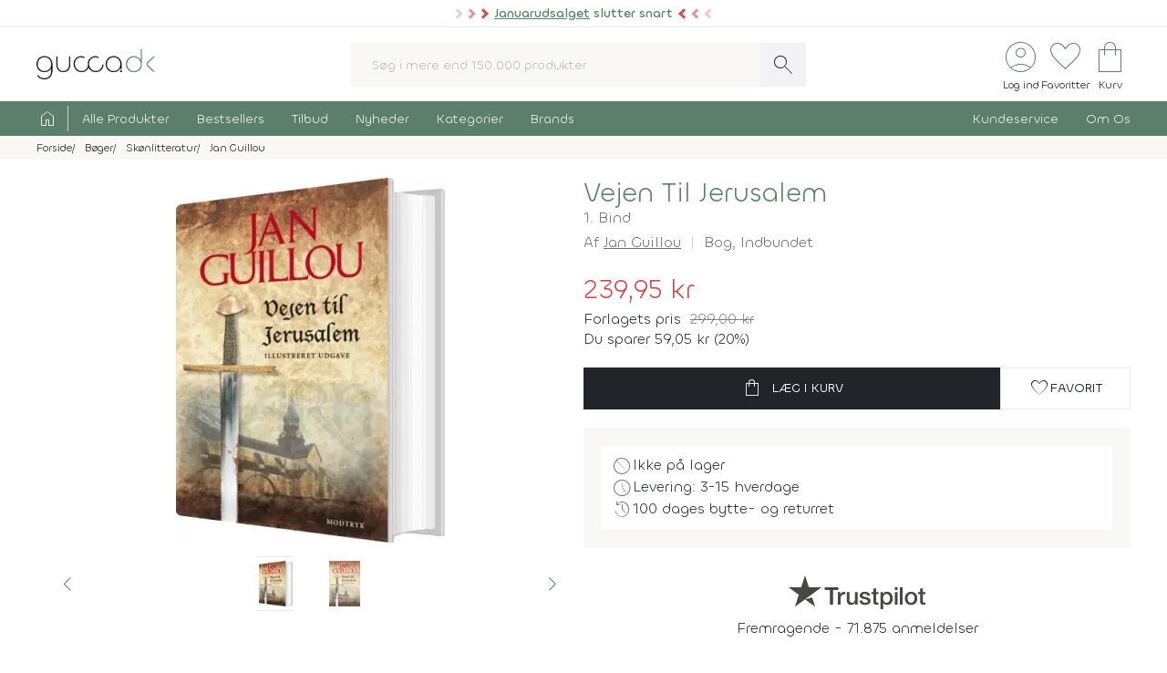

--- FILE ---
content_type: text/html; charset=UTF-8
request_url: https://www.gucca.dk/vejen-til-jerusalem-bog-p144865
body_size: 27224
content:
<!DOCTYPE html><html class="no-js" lang="da"><head><title>Køb Vejen Til Jerusalem af Jan Guillou - bog indbundet - Gucca.dk</title><meta name="description" content="Jan Guillous romaner om Arn Magnusson hører til en af de helt store successer.Den oprindelige romantekst flettes sammen med op imod 200 fotografier og..."><meta name="viewport" content="width=device-width, initial-scale=1, maximum-scale=2.0, shrink-to-fit=no" /><meta http-equiv="X-UA-Compatible" content="IE=edge"><meta name="msapplication-TileColor" content="#fff"/><meta name="msapplication-TileImage" content="apple-touch-icon.png"/><meta name="facebook-domain-verification" content="6jlkn750invcyga1rhijlccjtfq0ql" /><meta property="og:image" content="https://content.gucca.dk/covers/400/v/e/vejen-til-jerusalem_144865.webp" /><meta property="og:image" content="https://content.gucca.dk/screenshots/original/v/e/vejen-til-jerusalem_144865_1.webp" /><meta name="thumbnail" content="https://content.gucca.dk/covers/400/v/e/vejen-til-jerusalem_144865.webp" /><meta property="og:price" content="239.95" /><meta property="product:price:amount" content="239.95"><meta property="product:price:currency" content="DKK"><meta property="product:retailer_item_id" content="144865"><meta property="product:availability" content="available for order"><meta property="og:title" content="Køb Vejen Til Jerusalem af Jan Guillou - bog indbundet"/><script type="application/ld+json">{"@context": "https://schema.org/","@type": "Book","additionalType": "Product","isbn":"9788770531047","genre":"skønlitteratur","bookFormat": "https://schema.org/Paperback","author": [{"@type": "Person","name": "Jan Guillou","url": "https://www.gucca.dk/boeger/forfatter-jan-guillou-11265"}],"publisher": {"@type": "Organization","name": "Modtryk"},"numberOfPages":"399","datePublished":"2007-11-16","inLanguage": "da","name": "Køb Vejen Til Jerusalem af Jan Guillou - bog indbundet","image": ["https://content.gucca.dk/covers/400/v/e/vejen-til-jerusalem_144865.webp","https://content.gucca.dk/screenshots/original/v/e/vejen-til-jerusalem_144865_1.webp"],"description": "Jan Guillous romaner om Arn Magnusson hører til en af de helt store successer.Den oprindelige romantekst flettes sammen med op imod 200 fotografier og...","keywords":"Guillou,  illustreret,  Korstogsserien, vejen til jerusalem, bøger, bog","offers": {"@type": "Offer","url": "https://www.gucca.dk/vejen-til-jerusalem-bog-p144865","priceCurrency": "DKK","price": 239.95,"priceValidUntil":"2026-01-25T06:32+0100","availability": "https://schema.org/BackOrder","itemCondition":"https://schema.org/NewCondition","seller":{"alternateName":"Gucca.dk","telephone":"+4570278505","address": {"@type": "PostalAddress","streetAddress": "Bredgade 27-33","addressLocality": "Herning","addressRegion": "Midtjylland","postalCode": "7400","addressCountry": "DK"},"email":"kundeservice@gucca.dk","logo":"https://content.gucca.dk/img_v5/logo.png","@type":"Organization","name":"Gucca.dk","url":"https://www.gucca.dk"},"hasMerchantReturnPolicy": {"@type": "MerchantReturnPolicy","returnPolicyCategory": "https://schema.org/MerchantReturnFiniteReturnWindow","merchantReturnDays": 100,"returnMethod": "https://schema.org/ReturnByMail","returnFees": "https://schema.org/ReturnFeesCustomerResponsibility","refundType": "https://schema.org/FullRefund","applicableCountry": "DK","returnPolicyCountry": "DK"},"shippingDetails": {"@type": "OfferShippingDetails","shippingRate": {"@type": "MonetaryAmount","value": "39.95","currency": "DKK"},"shippingDestination": {"@type": "DefinedRegion","addressCountry": "DK"},"deliveryTime": {"@type": "ShippingDeliveryTime","cutOffTime": "12:00:00","handlingTime": {"@type": "QuantitativeValue","minValue": 3,"maxValue": 14,"unitCode": "d"},"transitTime": {"@type": "QuantitativeValue","minValue": 1,"maxValue": 1,"unitCode": "d"},"businessDays": {"@type": "OpeningHoursSpecification","dayOfWeek": ["https://schema.org/Monday","https://schema.org/Tuesday","https://schema.org/Wednesday","https://schema.org/Thursday","https://schema.org/Friday"]}}}}}</script><script type="application/ld+json">
    {
      "@context": "https://schema.org",
      "@type": "OnlineStore",
      "name": "Gucca.dk",
      "url": "https://www.gucca.dk",
      "sameAs": ["https://www.facebook.com/gucca.dk", "https://www.instagram.com/gucca.dk/","https://www.linkedin.com/company/gucca-a-s/"],
      "logo": "https://content.gucca.dk/img_v5/logo.png",
      "contactPoint": {
        "@type": "ContactPoint",
        "contactType": "Kundeservice",
        "email": "kundeservice@gucca.dk",
        "telephone": "+45-70-27-85-05"
      },
      "vatID": "DK25794583",
      "hasMerchantReturnPolicy": {
        "@type": "MerchantReturnPolicy",
        "returnPolicyCategory": "https://schema.org/MerchantReturnFiniteReturnWindow",
        "merchantReturnDays": 100,
        "returnMethod": "https://schema.org/ReturnByMail",
        "returnFees": "https://schema.org/ReturnFeesCustomerResponsibility",
        "refundType": "https://schema.org/FullRefund",
         "applicableCountry": "DK",
          "returnPolicyCountry": "DK"        
      }
    }
    </script><meta property="og:url" content="https://www.gucca.dk/vejen-til-jerusalem-bog-p144865"><meta property="og:type" content="website" /><link rel="icon" href="//www.gucca.dk/favicon.ico?v=3" /><meta property="fb:admins" content="1031817240" /><link rel="preconnect" href="https://content.gucca.dk" /><link rel="stylesheet" href="//fonts.googleapis.com/css2?family=Material+Symbols+Sharp:opsz,wght,FILL,GRAD@48,150,0,0&display=block" /> <link rel="canonical" href="https://www.gucca.dk/vejen-til-jerusalem-bog-p144865"/><link type="text/css" rel="stylesheet" href="https://content.gucca.dk/m/b=css_v5&amp;f=main.css&v=1.43" /><!-- Global site tag (gtag.js) - Google Analytics -->                            <script type="text/javascript">
                                window.dataLayer = window.dataLayer || [];
                                function gtag() {
                                    dataLayer.push(arguments);
                                }
                                gtag('consent', 'default', {
                                    'ad_storage': 'denied',
                                    'ad_user_data': 'denied',
                                    'ad_personalization': 'denied',
                                    'analytics_storage': 'denied',
                                    'wait_for_update': 500
                                });
                                gtag('set', 'ads_data_redaction', true);
                                gtag('set', 'url_passthrough', true);                                
                            </script>
                                <script async src =  "//www.googletagmanager.com/gtag/js?id=G-EX6R0Y4TVG" ></script>  
                                <script>
                                window.dataLayer = window.dataLayer || [];
                                function gtag() {
                                    dataLayer.push(arguments);
                                }
                                gtag('js', new Date());
                                gtag('config', 'G-EX6R0Y4TVG');
                                gtag('config', 'AW-977083487');
                                </script>
                             <script id="CookieConsent" type="text/javascript" data-culture="DA" src="https://policy.app.cookieinformation.com/uc.js" data-gcm-version="2.0"></script> 
                                    <!-- Facebook Pixel Code -->
                                    <script>
                                        window.addEventListener('CookieInformationConsentGiven', function (event) {
                                            if (typeof CookieInformation === 'object' && CookieInformation.getConsentGivenFor('cookie_cat_marketing')) {
                                                !function (f, b, e, v, n, t, s)
                                                {
                                                    if (f.fbq)
                                                        return;
                                                    n = f.fbq = function () {
                                                        n.callMethod ?
                                                                n.callMethod.apply(n, arguments) : n.queue.push(arguments)
                                                    };
                                                    if (!f._fbq)
                                                        f._fbq = n;
                                                    n.push = n;
                                                    n.loaded = !0;
                                                    n.version = '2.0';
                                                    n.queue = [];
                                                    t = b.createElement(e);
                                                    t.async = !0;
                                                    t.src = v;
                                                    s = b.getElementsByTagName(e)[0];
                                                    s.parentNode.insertBefore(t, s)
                                                }(window, document, 'script', 'https://connect.facebook.net/en_US/fbevents.js');
                                    fbq('init', '2996972103678627');                                                fbq('track', 'PageView');
                                            }
                                        }, false);
                                    </script>
                                <!-- End Facebook Pixel Code --></head><body class="productPage " data-url="/vejen-til-jerusalem-bog-p144865" data-search="" data-filtercat="" data-produktgruppe="" data-brand=""  data-serie=""><div class="pre-header topMsg-sale">
            <div class="preMsg " onClick="window.location.href = '/tilbud';" >

            <span class="innerTopMsg">
                <div class="sale-pointers">
                    <div class="pointers-left"></div>
                </div>
                <a href="/tilbud" class="no-underline"> 
                    <u>Januarudsalget</u> slutter snart

                </a>

                <div class="sale-pointers">
                    <div class="pointers-right"></div>
                </div>
            </span>

            <a href="#" class="preClose">
                <span class="material-symbols-sharp">
                    close
                </span>
            </a>
        </div>
                    
</div>
<header class="head-wrap"><div class="white-bg"><div class="flex container center justify header inner-padding"><div class="col-fit"><a href="/" alt="Til forsiden" title="Til forsiden"><img srcset="https://content.gucca.dk/img_v5/logo.webp, https://content.gucca.dk/img_v5/logo.svg 2x" src="https://content.gucca.dk/img_v5/logo.webp" alt="Gucca.dk" height="40" width="160" class="site-logo"/></a></div><div class="col desktop-only"><form class="search-form flex m-c pos-rel" action="/soegning" method="get"><input type="text" name="search" placeholder="Søg i mere end 150.000 produkter" required class="col search-field" autocomplete="off"/><button class="material-symbols-sharp search-now no-bg white no-border pad0-10">search</button><div class="typeAheadResult pos-abs"></div></form></div><div class="col-fit small"><div class="flex right top-icons"><div class="col-fit"><a href="/module/kunde" data-fancybox data-type="ajax" data-src="/module/kunde?popup"  title="Log ind - Ordrestatus" class="rows no-border flex center"><span class="material-symbols-sharp ico-big row green">account_circle</span><span class="icon-text row desktop-only">Log ind</span></a></div><div class="col-fit"><span data-type="fav" title="Se dine favoritter" class="rows no-border flex center view pos-rel" tabindex="0" ><span class="fav-indicator indicator black"></span><span class="material-symbols-sharp ico-big row center green">favorite</span><span class="icon-text row desktop-only ">Favoritter</span></span></div><div class="col-fit pos-rel minibasket-container"><a href="/indkoebskurv" title="Se din indkøbskurv" class="rows no-border flex center pos-rel   "><span class="basket-indicator indicator"></span><span class="material-symbols-sharp ico-big row green ">shopping_bag</span><span class="icon-text row desktop-only">Kurv</span></a></div></div></div></div></div><nav><div class="main-nav pad5-0 white inner-padding"><div class="container"><form class="search-form flex m-c mobile-only pos-rel" action="/soegning" method="get"><a class="flex rows center no-border burger js-menuToggle pad0-10 mobile-only" href="#"><div class="hamburger" id="hamburger-1"><span class="line"></span><span class="line"></span><span class="line"></span></div><span class="row small menu-open-txt">menu</span><span class="row small menu-close-txt">luk</span></a><input type="text" name="search" placeholder="Søg i mere end 150.000 produkter" required class="col search-field" autocomplete="off"/><button class="material-symbols-sharp search-now no-bg white no-border pad0-10">search</button><div class="typeAheadResult pos-abs"></div></form><ul class="pushNav js-topPushNav white"><li class="home"><a href="/" title="Til Forsiden" class="flex gap-5"><span class="material-symbols-sharp">home</span><span class="mobile-only">Til Forsiden</span></a></li><li><a href="/alle-produkter"  class="openLevel js-openLevel">Alle Produkter</a><div class="pushNav pushNav_level js-pushNavLevel sub-nav"><ul class="container"><li class="home mobile-only"><a>Alle Produkter</a></li><li class="mobile-only closeLevel js-closeLevel hdg">Tilbage</li><li class="jumpPath" data-path="/alle-produkter">Se Alle Produkter</li><li class="jumpPath" data-path="/boeger">Bøger</li><li class="jumpPath" data-path="/kreativ-hobby">Kreativ Hobby</li><li class="jumpPath" data-path="/legetoej">Legetøj</li><li class="jumpPath" data-path="/bolig">Bolig</li><li class="jumpPath" data-path="/film">Film</li><li class="jumpPath" data-path="/tv-serier">Tv Serier</li><li class="jumpPath" data-path="/cd">Cd</li><li class="jumpPath" data-path="/vinyl-lp">Vinyl Plader</li><li class="jumpPath" data-path="/modelhobby">Modelhobby</li><li class="jumpPath" data-path="/legetoej/brætspil-og-spil">Brætspil</li><li class="jumpPath" data-path="/legetoej/puslespil">Puslespil</li><li class="jumpPath" data-path="/boeger/tegneserier">Tegneserier</li><li class="jumpPath" data-path="/spil">Computerspil</li><li class="jumpPath" data-path="/elektronik">Elektronik</li><li class="jumpPath" data-path="/skønhed">Skønhed</li><li class="jumpPath" data-path="/sundhed-og-pleje">Sundhed Og Pleje</li><li class="jumpPath" data-path="/gadgets-og-merchandise">Gadgets Og Merchandise</li><li class="jumpPath" data-path="/tasker-og-kufferter">Tasker Og Kufferter</li><li class="jumpPath" data-path="/accessories">Accessories</li><li class="jumpPath" data-path="/tilbehør-til-kæledyr">Tilbehør Til Kæledyr</li><li class="jumpPath" data-path="/babyudstyr">Babyudstyr</li><li class="jumpPath" data-path="/kalendere">Kalendere</li><li class="jumpPath" data-path="/demo">Demo- Og Returvarer</li><li class="jumpPath" data-path="/module/gavekort">Gavekort</li></ul></div></li><li><a href="/populaere"  class="openLevel js-openLevel">Bestsellers</a><div class="pushNav pushNav_level js-pushNavLevel sub-nav"><ul class="container"><li class="home mobile-only"><a>Bestsellers</a></li><li class="mobile-only closeLevel js-closeLevel hdg">Tilbage</li><li class="jumpPath" data-path="/boeger/top-100">Bøger Top 100</li><li class="jumpPath" data-path="/dvd-film/top-100">Dvd Top 100</li><li class="jumpPath" data-path="/legetoej/top-100">Legetøj Top 100</li><li class="jumpPath" data-path="/kreativ-hobby/top-100">Kreativ Hobby Top 100</li><li class="jumpPath" data-path="/blu-ray-film/top-100">Blu-Ray Top 100</li><li class="jumpPath" data-path="/legetoej/brætspil-og-spil/top-100">Brætspil Top 100</li><li class="jumpPath" data-path="/bolig/top-100">Bolig Top 100</li><li class="jumpPath" data-path="/tv-serier/top-100">Tv Serier Top 100</li><li class="jumpPath" data-path="/legetoej/puslespil/top-100">Puslespil Top 100</li><li class="jumpPath" data-path="/4k-ultra-hd-blu-ray-film/top-100">4K Blu-Ray Top 100</li><li class="jumpPath" data-path="/skønhed/top-100">Skønhed Top 100</li><li class="jumpPath" data-path="/legetoej/udendørs-leg/top-100">Udeleg Top 100</li><li class="jumpPath" data-path="/cd/top-100">Cd Top 100</li><li class="jumpPath" data-path="/vinyl-lp/top-100">Vinyl Plader Top 100</li><li class="jumpPath" data-path="/elektronik/top-100">Elektronik Top 100</li><li class="jumpPath" data-path="/modelhobby/top-100">Modelhobby Top 100</li><li class="jumpPath" data-path="/sundhed-og-pleje/top-100">Sundhed Og Pleje Top 100</li><li class="jumpPath" data-path="/legetoej/babylegetøj/top-100">Babylegetøj Top 100</li><li class="jumpPath" data-path="/legetoej/fjernstyret-legetøj/fjernstyrede-biler/top-100">Fjernstyret Biler Top 100</li><li class="jumpPath" data-path="/tasker-og-kufferter/top-100">Tasker Og Kufferter Top 100</li><li class="jumpPath" data-path="/spil/top-100">Computerspil Top 100</li><li class="jumpPath" data-path="/boeger/tegneserier/top-100">Tegneserier Top 100</li><li class="jumpPath" data-path="/tilbehør-til-kæledyr/top-100">Tilbehør Til Kæledyr Top 100</li><li class="jumpPath" data-path="/babyudstyr/top-100">Babyudstyr Top 100</li></ul></div></li><li><a href="/tilbud"  class="openLevel js-openLevel">Tilbud</a><div class="pushNav pushNav_level js-pushNavLevel sub-nav"><ul class="container"><li class="home mobile-only"><a>Tilbud</a></li><li class="mobile-only closeLevel js-closeLevel hdg">Tilbage</li><li class="jumpPath" data-path="/tilbud">Se Alle Tilbud</li><li class="jumpPath" data-path="/tilbud-50">Tilbud Under 50 Kr.</li><li class="jumpPath" data-path="/tilbud-100">Tilbud Under 100 Kr.</li><li class="jumpPath" data-path="/boeger/tilbud">Bøger På Tilbud</li><li class="jumpPath" data-path="/blu-ray-film/tilbud">Blu-Ray På Tilbud</li><li class="jumpPath" data-path="/dvd-film/tilbud">Dvd På Tilbud</li><li class="jumpPath" data-path="/legetoej/tilbud">Legetøj På Tilbud</li><li class="jumpPath" data-path="/kreativ-hobby/tilbud">Kreativ Hobby På Tilbud</li><li class="jumpPath" data-path="/4k-ultra-hd-blu-ray-film/tilbud">4K Blu-Ray På Tilbud</li><li class="jumpPath" data-path="/tv-serier/tilbud">Tv Serier På Tilbud</li><li class="jumpPath" data-path="/legetoej/brætspil-og-spil/tilbud">Brætspil På Tilbud</li><li class="jumpPath" data-path="/bolig/tilbud">Bolig På Tilbud</li><li class="jumpPath" data-path="/cd/tilbud">Cd På Tilbud</li><li class="jumpPath" data-path="/vinyl-lp/tilbud">Vinyl Plader På Tilbud</li><li class="jumpPath" data-path="/legetoej/puslespil/tilbud">Puslespil På Tilbud</li><li class="jumpPath" data-path="/skønhed/tilbud">Skønhed På Tilbud</li><li class="jumpPath" data-path="/boeger/tegneserier/tilbud">Tegneserier På Tilbud</li><li class="jumpPath" data-path="/modelhobby/tilbud">Modelhobby På Tilbud</li><li class="jumpPath" data-path="/elektronik/tilbud">Elektronik På Tilbud</li><li class="jumpPath" data-path="/accessories/tilbud">Accessories På Tilbud</li><li class="jumpPath" data-path="/Tilbehør-til-Kæledyr/tilbud">Tilbehør Til Kæledyr På Tilbud</li><li class="jumpPath" data-path="/tasker-og-kufferter/tilbud">Tasker Og Kufferter På Tilbud</li><li class="jumpPath" data-path="/babyudstyr/tilbud">Babyudstyr På Tilbud</li><li class="jumpPath" data-path="/spil/tilbud">Computerspil På Tilbud</li></ul></div></li><li><a href="/nyheder"  class="openLevel js-openLevel">Nyheder</a><div class="pushNav pushNav_level js-pushNavLevel sub-nav"><ul class="container"><li class="home mobile-only"><a>Nyheder</a></li><li class="mobile-only closeLevel js-closeLevel hdg">Tilbage</li><li class="jumpPath" data-path="/nyheder">Se Alle Nyheder</li><li class="jumpPath" data-path="/boeger/nyheder">Nye Bøger</li><li class="jumpPath" data-path="/boeger/kommende">Bøger På Vej</li><li class="jumpPath" data-path="/film/nyheder">Nye Film</li><li class="jumpPath" data-path="/film/kommende">Film På Vej</li><li class="jumpPath" data-path="/cd/nyheder">Nye Cd</li><li class="jumpPath" data-path="/cd/kommende">Cd På Vej</li><li class="jumpPath" data-path="/vinyl-lp/nyheder">Nye Vinyl Plader</li><li class="jumpPath" data-path="/vinyl-lp/kommende">Vinyl Plader På Vej</li><li class="jumpPath" data-path="/boeger/tegneserier/nyheder">Nye Tegneserier</li><li class="jumpPath" data-path="/boeger/tegneserier/kommende">Tegneserier På Vej</li><li class="jumpPath" data-path="/spil/nyheder">Nye Computerspil</li><li class="jumpPath" data-path="/spil/kommende">Computerspil På Vej</li><li class="jumpPath" data-path="/legetoej/nyheder">Legetøj Nyheder</li><li class="jumpPath" data-path="/kreativ-hobby/nyheder">Kreativ Hobby Nyheder</li><li class="jumpPath" data-path="/legetoej/brætspil-og-spil/nyheder">Brætspil Nyheder</li><li class="jumpPath" data-path="/bolig/nyheder">Bolig Nyheder</li><li class="jumpPath" data-path="/modelhobby/nyheder">Modelhobby Nyheder</li><li class="jumpPath" data-path="/skønhed/nyheder">Skønhed Nyheder</li><li class="jumpPath" data-path="/elektronik/nyheder">Elektronik Nyheder</li><li class="jumpPath" data-path="/Accessories/nyheder">Accessories Nyheder</li></ul></div></li><li><a href="/kategorier"  >Kategorier</a></li><li><a href="/brands"  >Brands</a></li><li class="push-right"><a href="/indhold/kundeservice">Kundeservice</a></li><li><a href="/indhold/om-os">Om Os</a></li></ul></div></div></nav></header><div class="lds-ripple"><div class="ripple-container"><div></div><div></div></div></div><div class="path pad5 grey-bg small"><div class="container inner-padding"><ul class="breadcrumbs"><li ><a  itemprop="url" href="/" title="Se alt i Forside"><span  itemprop="title">Forside</span></a>    </li><li  ><a  itemprop="url" href="/boeger" title="Se alt i Bøger"><span  itemprop="title">Bøger</span></a>    </li><li  ><a  itemprop="url" href="/boeger/skønlitteratur" title="Se alt i Skønlitteratur"><span  itemprop="title">Skønlitteratur</span></a>    </li><li  ><a  itemprop="url" href="/boeger/forfatter-jan-guillou-11265" title="Se alt i Jan Guillou"><span  itemprop="title">Jan Guillou</span></a>    </li></ul>    <script type="application/ld+json">
    {
      "@context": "https://schema.org",
      "@type": "BreadcrumbList",
      "itemListElement": [{
        "@type": "ListItem",
        "position": 1,
        "name": "Forside",
        "item": "https://www.gucca.dk/"
      },{
        "@type": "ListItem",
        "position": 2,
        "name": "Bøger",
        "item": "https://www.gucca.dk/boeger"
      },{
        "@type": "ListItem",
        "position": 3,
        "name": "Skønlitteratur",
        "item": "https://www.gucca.dk/boeger/skønlitteratur"
      },{
        "@type": "ListItem",
        "position": 4,
        "name": "Jan Guillou",
        "item": "https://www.gucca.dk/boeger/forfatter-jan-guillou-11265"
      }
          ]
    }
    </script>
          </div></div></div><div class="container mobile-padding inner-padding" id="product-header"><div class="flex pad-t-20 pad-b-20 wrap"><div class="col mobile-100 desktop-50 center swiper-fix pos-rel" style=""><div class="swiper product-gallery" ><!-- Additional required wrapper --><div class="swiper-wrapper"><!-- Slides --><div class="swiper-slide product-image"><picture  data-fancybox="product-gallery" data-src="https://content.gucca.dk/covers/big/v/e/vejen-til-jerusalem_144865.webp"><source media="(min-width: 1px)" srcset="https://content.gucca.dk/covers/400/v/e/vejen-til-jerusalem_144865.webp 1x,https://content.gucca.dk/covers/big/v/e/vejen-til-jerusalem_144865.webp 2x" class=""/><img alt="Vejen Til Jerusalem"src="https://content.gucca.dk/covers/100/v/e/vejen-til-jerusalem_144865.webp " class=""/></picture></div><div class="swiper-slide  product-image"><picture data-fancybox="product-gallery" data-src="https://content.gucca.dk/screenshots/original/v/e/vejen-til-jerusalem_144865_1.webp"><source media="all" data-srcset="https://content.gucca.dk/screenshots/original/v/e/vejen-til-jerusalem_144865_1.webp" class=""/><img alt="Vejen Til Jerusalem"data-src="https://content.gucca.dk/screenshots/original/v/e/vejen-til-jerusalem_144865_1.webp" class="lazy"/></picture></div></div></div><div class="flex pos-rel gap-10 center"><div class="swiper-button-prev col-fit m-r-20" id="prev-thumb"></div><div thumbsSlider="" class="swiper product-gallery-thumbs col"><div class="swiper-wrapper  center-swiper"><div class="swiper-slide thumb"><picture><source media="all" data-srcset="https://content.gucca.dk/covers/50/v/e/vejen-til-jerusalem_144865.webp 1x, https://content.gucca.dk/covers/100/v/e/vejen-til-jerusalem_144865.webp 2x" class=""/><img alt="Vejen Til Jerusalem"data-src="https://content.gucca.dk/covers/50/v/e/vejen-til-jerusalem_144865.webp " class="lazy"/></picture></div><div class="swiper-slide thumb" data-src="https://content.gucca.dk/screenshots/original/v/e/vejen-til-jerusalem_144865_1.webp" ><picture><source media="all" data-srcset="https://content.gucca.dk/screenshots/thumb/v/e/vejen-til-jerusalem_144865_1.webp" class=""/><img alt="Vejen Til Jerusalem"data-src="https://content.gucca.dk/screenshots/thumb/v/e/vejen-til-jerusalem_144865_1.webp" class="lazy"/></picture> </div></div><!-- If we need navigation buttons --></div><div class="swiper-button-next col-fit m-l-20" id="next-thumb"></div></div></div><div class="col mobile-100 desktop-50 flex rows"><h1 class="left product-heading green">Vejen Til Jerusalem</h1><h2 class="product-heading2">1. Bind</h2><div class="flex  wrap subBullets m-t-5"><h2 class="authorLink product-heading2">Af <a href="/boeger/forfatter-jan-guillou-11265">Jan Guillou</a></h2><h2 class="product-heading2">Bog, <span class="pointer cover-typ}         e" data-src="/indhold/indbindingstyper?popup#indbinding" data-fancybox data-type="ajax">Indbundet</span></h2></div><div class="price m-t-20 m-b-20"><div class="current-price onsale">239,95 kr</div><span class="savings">Forlagets pris </span><span class="before-price">299,00 kr</span><div class="savings">Du sparer 59,05 kr (20%)</div></div><form method="get" action="/indkoebskurv"><input type="hidden" name="add" value="144865"/><div class="flex gap-20 wrap"><button class="btn btn-black btn-buy col" data-title="vejen til jerusalem"data-cat1="bog" data-cat2="bøger" data-cat3="skønlitteratur"  data-cat4=""  data-cat5=""data-brand=""type="submit" data-src="/indkoebskurv/?add=144865" data-productid="144865" title="Læg Vejen Til Jerusalem i kurven"><span class="material-symbols-sharp m-r-10">shopping_bag</span>Læg i kurv</button><button data-fancybox data-type="ajax" data-src="/module/favoritter?add=144865&popup" title="Tilføj til favoritter"type="button" id="fav-144865"  class="btn btn-white col-fit fav-btn " title="Tilføj som favorit"><span class="material-symbols-sharp">favorite</span><span class="desktop-only">Favorit</span></button></div></form><ul class="basic-list flex rows product-usp"><li class="flex gap-10"><span class="material-symbols-sharp green">block</span>Ikke på lager</li><li class="flex gap-10"><span class="material-symbols-sharp green">schedule</span>Levering: 3-15 hverdage</li><li class="flex gap-10"><span class="material-symbols-sharp green">history</span>100 dages bytte- og returret</li></ul><div class="center product-tp flex rows"><div class="row flex gap-10 center"><svg viewBox="0 0 1132.82 278.22" xmlns="http://www.w3.org/2000/svg" style="width:150px;opacity:0.8" class="view" data-type="tp"><g fill="#1a1a18"><path d="m297.74 98.58h114.74v21.42h-45.06v120.31h-24.82v-120.31h-44.86zm109.77 39.1h21.24v19.85h.4a22.76 22.76 0 0 1 3.85-8.13 37.11 37.11 0 0 1 7-7.25 35 35 0 0 1 9-5.26 27.05 27.05 0 0 1 10.12-2 50.32 50.32 0 0 1 5.46.19c1 .14 2 .27 3.08.4v21.84c-1.59-.27-3.21-.5-4.87-.7a40.37 40.37 0 0 0 -4.86-.3 26 26 0 0 0 -10.82 2.29 24.88 24.88 0 0 0 -8.83 6.74 33.07 33.07 0 0 0 -6 11 47.6 47.6 0 0 0 -2.18 15.09v48.83h-22.59zm164 102.63h-22.24v-14.31h-.4a31.1 31.1 0 0 1 -12.41 12.4 33.67 33.67 0 0 1 -16.77 4.67q-20.25 0-29.28-10t-9-30.27v-65.12h22.59v62.93q0 13.5 5.16 19t14.49 5.56a28.55 28.55 0 0 0 11.92-2.17 21 21 0 0 0 7.74-5.86 22.33 22.33 0 0 0 4.27-8.83 45.77 45.77 0 0 0 1.29-11.12v-59.51h22.63zm38.49-32.95q1 9.93 7.54 13.89a29.65 29.65 0 0 0 15.68 4 60.75 60.75 0 0 0 7.25-.49 31.32 31.32 0 0 0 7.64-1.89 14.26 14.26 0 0 0 5.85-4.07 9.79 9.79 0 0 0 2.09-7.05 10 10 0 0 0 -3.18-7.14 22.07 22.07 0 0 0 -7.64-4.47 75.49 75.49 0 0 0 -10.62-2.88q-6-1.18-12.11-2.58a113.69 113.69 0 0 1 -12.21-3.37 39.35 39.35 0 0 1 -10.52-5.36 24.72 24.72 0 0 1 -7.44-8.64 27.6 27.6 0 0 1 -2.78-13 23.36 23.36 0 0 1 4.07-14 31.09 31.09 0 0 1 10.38-9.15 44.94 44.94 0 0 1 13.9-4.87 82.06 82.06 0 0 1 14.59-1.38 67 67 0 0 1 15.18 1.68 41.44 41.44 0 0 1 13.1 5.46 32.14 32.14 0 0 1 9.73 9.83 34 34 0 0 1 4.86 14.59h-23.67q-1.59-8.15-7.44-10.92a31 31 0 0 0 -13.4-2.78 46.86 46.86 0 0 0 -5.66.4 25.74 25.74 0 0 0 -6.15 1.49 12.9 12.9 0 0 0 -4.87 3.17 7.6 7.6 0 0 0 -2 5.46 8.63 8.63 0 0 0 2.88 6.75 22.87 22.87 0 0 0 7.54 4.27 74.21 74.21 0 0 0 10.62 2.87q6 1.2 12.31 2.59a125.42 125.42 0 0 1 12.11 3.37 39 39 0 0 1 10.62 5.36 26.18 26.18 0 0 1 7.54 8.54 25.73 25.73 0 0 1 2.88 12.7q0 9.13-4.17 15.48a32.88 32.88 0 0 1 -10.82 10.32 49 49 0 0 1 -14.79 5.76 75 75 0 0 1 -16.08 1.79 69.76 69.76 0 0 1 -18-2.19 41.67 41.67 0 0 1 -14.29-6.65 32 32 0 0 1 -9.53-11.11 35.25 35.25 0 0 1 -3.67-15.78zm74.63-69.68h17.07v-30.76h22.63v30.76h20.45v16.88h-20.44v54.78a54.38 54.38 0 0 0 .3 6.16 10.57 10.57 0 0 0 1.39 4.36 6.6 6.6 0 0 0 3.27 2.68 16 16 0 0 0 6 .9c1.59 0 3.18 0 4.76-.1a23.79 23.79 0 0 0 4.77-.7v17.47c-2.52.26-5 .53-7.35.79a65.14 65.14 0 0 1 -7.34.4 49.82 49.82 0 0 1 -14.39-1.69 19.2 19.2 0 0 1 -8.54-5 17.14 17.14 0 0 1 -4.17-8.24 61.4 61.4 0 0 1 -1.29-11.31v-60.5h-17.11zm76 0h21.47v13.9h.4a28 28 0 0 1 13.3-12.8 44.16 44.16 0 0 1 18.46-3.87 49.09 49.09 0 0 1 21.14 4.26 41.78 41.78 0 0 1 15 11.71 51.09 51.09 0 0 1 8.93 17.37 73.77 73.77 0 0 1 3 21.24 75.39 75.39 0 0 1 -2.68 20 52.13 52.13 0 0 1 -8.14 17.17 40.74 40.74 0 0 1 -13.8 11.91q-8.32 4.47-19.65 4.47a55.37 55.37 0 0 1 -9.92-.9 42.65 42.65 0 0 1 -9.53-2.87 37.4 37.4 0 0 1 -8.44-5.07 28 28 0 0 1 -6.45-7.24h-.4v51.21h-22.65zm79 51.42a51 51 0 0 0 -1.79-13.5 36.77 36.77 0 0 0 -5.32-11.6 27.69 27.69 0 0 0 -8.93-8.13 24.3 24.3 0 0 0 -12.31-3.08q-14.29 0-21.53 9.92t-7.25 26.39a52.49 52.49 0 0 0 1.89 14.39 32.37 32.37 0 0 0 5.61 11.41 28.21 28.21 0 0 0 9 7.54 25.62 25.62 0 0 0 12.2 2.78 25.35 25.35 0 0 0 13.1-3.17 27.78 27.78 0 0 0 8.84-8.24 33.5 33.5 0 0 0 5-11.51 58.65 58.65 0 0 0 1.53-13.2zm39.9-90.52h22.67v21.42h-22.63zm0 39.1h22.67v102.63h-22.63zm42.85-39.1h22.63v141.73h-22.59zm91.9 144.51a55.94 55.94 0 0 1 -21.89-4.09 46.64 46.64 0 0 1 -16.28-11.22 47.85 47.85 0 0 1 -10.11-17.05 69.8 69.8 0 0 1 0-43.47 47.85 47.85 0 0 1 10.12-17.07 46.9 46.9 0 0 1 16.27-11.19 61.28 61.28 0 0 1 43.87 0 47 47 0 0 1 16.27 11.22 47.87 47.87 0 0 1 10.13 17.07 69.8 69.8 0 0 1 0 43.47 47.87 47.87 0 0 1 -10.13 17.07 46.69 46.69 0 0 1 -16.27 11.17 56 56 0 0 1 -21.94 4.09zm0-17.87a26 26 0 0 0 13.1-3.17 27.71 27.71 0 0 0 9.14-8.34 36.53 36.53 0 0 0 5.26-11.61 52.3 52.3 0 0 0 0-26.3 35.33 35.33 0 0 0 -5.26-11.62 28.05 28.05 0 0 0 -9.14-8.23 28.57 28.57 0 0 0 -26.2 0 28 28 0 0 0 -9.13 8.23 35.12 35.12 0 0 0 -5.26 11.62 52 52 0 0 0 0 26.3 36.31 36.31 0 0 0 5.26 11.61 27.68 27.68 0 0 0 9.13 8.34 26 26 0 0 0 13.14 3.17zm58.36-87.54h17.07v-30.76h22.63v30.76h20.44v16.88h-20.44v54.78a54.38 54.38 0 0 0 .3 6.16 10.57 10.57 0 0 0 1.39 4.36 6.55 6.55 0 0 0 3.27 2.68 16 16 0 0 0 6 .9c1.59 0 3.17 0 4.76-.1a23.59 23.59 0 0 0 4.76-.7v17.47c-2.51.26-5 .53-7.34.79a65.14 65.14 0 0 1 -7.34.4 50 50 0 0 1 -14.4-1.69 19.16 19.16 0 0 1 -8.53-5 17.14 17.14 0 0 1 -4.17-8.24 61.4 61.4 0 0 1 -1.29-11.31v-60.5h-17.07z"/><path d="m135.67 197.13 59.06-15.29 24.76 76.21zm135.65-98.55h-103.64l-32.02-98.58-32 98.55-103.66-.02 83.85 60.94-32 98.58 83.84-60.92 51.81-37.63 83.84-60.92z"/></g></svg><svg version="1.1" id="Layer_1" xmlns="http://www.w3.org/2000/svg" xmlns:xlink="http://www.w3.org/1999/xlink" x="0px" y="0px" viewBox="0 0 512 96" style="max-width:80px;enable-background:new 0 0 512 96;" xml:space="preserve"><style type="text/css">
                                                .st0{
                                                    fill:#688D7A;
                                                }
                                                .st1{
                                                    fill:#DCDCE6;
                                                }
                                                .st2{
                                                    fill:#FFFFFF;
                                                }</style><g id="Trustpilot_ratings_4halfstar-RGB"><g><rect id="Rectangle-path" class="st0" width="96" height="96"/><rect x="104" class="st0" width="96" height="96"/><rect x="208" class="st0" width="96" height="96"/><rect x="312" class="st0" width="96" height="96"/><g id="Half" transform="translate(416.000000, 0.000000)"><rect x="48" class="st1" width="48" height="96"/><rect class="st0" width="48" height="96"/></g><path id="Shape" class="st2" d="M48,64.7L62.6,61l6.1,18.8L48,64.7z M81.6,40.4H55.9L48,16.2l-7.9,24.2H14.4l20.8,15l-7.9,24.2l20.8-15l12.8-9.2L81.6,40.4L81.6,40.4L81.6,40.4L81.6,40.4z"/><path class="st2" d="M152,64.7l14.6-3.7l6.1,18.8L152,64.7z M185.6,40.4h-25.7L152,16.2l-7.9,24.2h-25.7l20.8,15l-7.9,24.2l20.8-15l12.8-9.2L185.6,40.4L185.6,40.4L185.6,40.4L185.6,40.4z"/><path class="st2" d="M256,64.7l14.6-3.7l6.1,18.8L256,64.7z M289.6,40.4h-25.7L256,16.2l-7.9,24.2h-25.7l20.8,15l-7.9,24.2l20.8-15l12.8-9.2L289.6,40.4L289.6,40.4L289.6,40.4L289.6,40.4z"/><path class="st2" d="M360,64.7l14.6-3.7l6.1,18.8L360,64.7z M393.6,40.4h-25.7L360,16.2l-7.9,24.2h-25.7l20.8,15l-7.9,24.2l20.8-15l12.8-9.2L393.6,40.4L393.6,40.4L393.6,40.4L393.6,40.4z"/><path class="st2" d="M464,64.7l14.6-3.7l6.1,18.8L464,64.7z M497.6,40.4h-25.7L464,16.2l-7.9,24.2h-25.7l20.8,15l-7.9,24.2l20.8-15l12.8-9.2L497.6,40.4L497.6,40.4L497.6,40.4L497.6,40.4z"/></g></g></svg></div><div class="m-t-10 row">Fremragende - 71.875 anmeldelser</div></div></div></div></div><div class="grey-bg pad-t-20 pad-b-20"><div class="products container flex wrap description"><div class="product-card w60 pad20 no-pointer" id="description"><p class="green strong">Beskrivelse</p><a name="descriptions"></a><p><b>Jan Guillous </b>romaner om Arn Magnusson hører til en af de helt store successer.<br><br>Den oprindelige romantekst flettes sammen med op imod 200 fotografier og illustrationer i farve, forestillende de steder, hvor bogen foregår, og genstande fra den tid, hvor handlingen udspiller sig.<br><br>Nye fotografier fra Västergötlands fortryllende landskab blandes med gamle illustrationer og billeder af ting fra historiske samlinger. En fantastisk roman får nu en flot visuel indpakning.<p class="bookPpl"><b>Oversat af:</b> Jan Mølgaard</p></p><div class="media-reviews hidden"><p class="green strong m-t-20">Mediernes anmeldelser</p><div id="book-review" data-count="5" data-isbn="9788770531047"></div></div></div><div class="product-card no-pointer w40 pad20 " id="facts"><p class="green strong">Yderligere information</p><table class=" simpleTable factTable" ><tr><th>Oprindelig titel</th><td>Vägen Till Jerusalem</td></tr><tr><th>Serie</th><td><a href="/serie/korstogsserien">Korstogsserien</a></td></tr><tr><th>Forfatter(e)</th><td><a href="/boeger/forfatter-jan-guillou-11265">Jan Guillou</a></td></tr><tr><th>Kategori</th><td><a href="/boeger">Bøger</a></td></tr><tr><th>Genre(r)</th><td><a href="/boeger/skønlitteratur">Skønlitteratur</a></td></tr><tr><th>Forlag</th><td><a href="/maerke/modtryk">Modtryk</a></td></tr><tr><th>Udgivelsesdato</th><td><span class="release" data-release="16/11/2007">Er udgivet</span></td></tr><tr class="hidden"><th>Sprog</th><td>Dansk</td></tr><tr class="hidden"><th>ISBN-13</th><td>9788770531047</td></tr><tr class="hidden"><th>ISBN-10</th><td>8770531048</td></tr><tr class="hidden"><th>Indbinding</th><td><a class="exLink cover-type" href="/indhold/indbindingstyper?popup=1">Indbundet</a></td></tr><tr class="hidden"><th>Udgave</th><td>1</td></tr><tr class="hidden"><th>Oplag</th><td>1</td></tr><tr class="hidden"><th>Sidetal</th><td>399</td></tr><tr class="hidden"><th>Dimensioner</th><td>Bredde: 17Cm - Højde: 24.6Cm</td></tr><tr class="hidden"><th>Genveje</th><td><a href="/boeger/serie-korstogsserien">Korstogsserien  - Bøger</a></td></tr><tr class="hidden"><th>Tags</th><td>Guillou,  Illustreret,  Korstogsserien, Vejen Til Jerusalem, Bøger, Bog</td></tr><tr  class="hidden"><th>GPSR</th><td><a href="#gpsr" data-fancybox="gpsr">Produktsikkerhed</a></td></tr></table><div class="center pad20 flex"><div class="green strong ac-trigger expand-specs btn btn-small btn-white inline w50">Vis mere</div></div></div></div></div>    <div class="related pad20">
        <h3 class="green header-new">Andre har købt</h3>

        <div class="products flex wrap swiper"><div class="swiper-wrapper"><div class="product-card pos-rel flex pad20 swiper-slide" data-url="/tempelridderen-bog-p144873" data-des="1"><div class="product-image flex center"><picture><source media="(min-width: 320px)" data-srcset="https://content.gucca.dk/covers/180/t/e/tempelridderen_144873.webp 1x, https://content.gucca.dk/covers/400/t/e/tempelridderen_144873.webp 2x" /><source media="(max-width: 320px)" data-srcset="https://content.gucca.dk/covers/120/t/e/tempelridderen_144873.webp 1x, https://content.gucca.dk/covers/180/t/e/tempelridderen_144873.webp 2x" /><img alt="Tempelridderen - Bog" class="lazy" data-src="https://content.gucca.dk/covers/50/t/e/tempelridderen_144873.webp " /></picture></div><div class="product-info m-t-20 grow"><div class="review-overview m-b-20 center green"><span class="bog-review-score-symbol bog-review-score-symbol-faded">&#9733;</span><span class="bog-review-score-symbol bog-review-score-symbol-faded">&#9733;</span><span class="bog-review-score-symbol bog-review-score-symbol-faded">&#9733;</span><span class="bog-review-score-symbol bog-review-score-symbol-faded">&#9733;</span><span class="bog-review-score-symbol bog-review-score-symbol-faded">&#9733;</span></div><form method="get" action="/indkoebskurv" class="flex gap-5 m-r-a m-l-a m-b-20"><input type="hidden" name="add" value="144873"/><button class="btn btn-small btn-black col btn-buy" data-href="/indkoebskurv/?add=144873" data-productid="144873" title="Læg Tempelridderen - Bog i kurven" data-title="tempelridderen" data-cat1="bog" data-cat2="bøger" data-cat3="skønlitteratur"  data-cat4=""  data-cat5="" data-brand=""><span class="material-symbols-sharp m-r-10">shopping_bag</span>Læg i kurv</button><a href="/tempelridderen-bog-p144873" class="btn btn-small btn-white col-fit desktop-only" title="Læs mere om Tempelridderen">Info</a></form><a href="/tempelridderen-bog-p144873"  title="Læs mere om Tempelridderen" class="product-title title-container">Tempelridderen - Jan Guillou - Bog </a></div><div class="product-pricing mobile-100 m-t-10 flex rows grow"><div class="current-price">89,95 kr</div><div class="m-t-5 dev-time">På lager</div></div><div class="add-fav pos-abs" id="fav-144873"  data-fancybox data-type="ajax" data-src="/module/favoritter?add=144873&popup"  title="Tilføj til favoritter"><span class="material-symbols-sharp ico-medium fav">favorite</span></div></div><div class="product-card pos-rel flex pad20 swiper-slide" data-url="/riget-ved-vejens-ende-bog-p144874" data-des="1"><div class="product-image flex center"><picture><source media="(min-width: 320px)" data-srcset="https://content.gucca.dk/covers/180/r/i/riget-ved-vejens-ende_144874.webp 1x, https://content.gucca.dk/covers/400/r/i/riget-ved-vejens-ende_144874.webp 2x" /><source media="(max-width: 320px)" data-srcset="https://content.gucca.dk/covers/120/r/i/riget-ved-vejens-ende_144874.webp 1x, https://content.gucca.dk/covers/180/r/i/riget-ved-vejens-ende_144874.webp 2x" /><img alt="Riget Ved Vejens Ende - Bog" class="lazy" data-src="https://content.gucca.dk/covers/50/r/i/riget-ved-vejens-ende_144874.webp " /></picture></div><div class="product-info m-t-20 grow"><div class="review-overview m-b-20 center green">&#9733;&#9733;<span class="bog-review-score-symbol bog-review-score-symbol-faded">&#9733;</span><span class="bog-review-score-symbol bog-review-score-symbol-faded">&#9733;</span><span class="bog-review-score-symbol bog-review-score-symbol-faded">&#9733;</span></div><form method="get" action="/indkoebskurv" class="flex gap-5 m-r-a m-l-a m-b-20"><input type="hidden" name="add" value="144874"/><button class="btn btn-small btn-black col btn-buy" data-href="/indkoebskurv/?add=144874" data-productid="144874" title="Læg Riget Ved Vejens Ende - Bog i kurven" data-title="riget ved vejens ende" data-cat1="bog" data-cat2="bøger" data-cat3="skønlitteratur"  data-cat4=""  data-cat5="" data-brand=""><span class="material-symbols-sharp m-r-10">shopping_bag</span>Læg i kurv</button><a href="/riget-ved-vejens-ende-bog-p144874" class="btn btn-small btn-white col-fit desktop-only" title="Læs mere om Riget ved vejens ende">Info</a></form><a href="/riget-ved-vejens-ende-bog-p144874"  title="Læs mere om Riget ved vejens ende" class="product-title title-container">Riget Ved Vejens Ende - Jan Guillou - Bog </a></div><div class="product-pricing mobile-100 m-t-10 flex rows grow"><div class="current-price">89,95 kr</div><div class="m-t-5 dev-time">På lager</div></div><div class="add-fav pos-abs" id="fav-144874"  data-fancybox data-type="ajax" data-src="/module/favoritter?add=144874&popup"  title="Tilføj til favoritter"><span class="material-symbols-sharp ico-medium fav">favorite</span></div></div><div class="product-card pos-rel flex pad20 swiper-slide" data-url="/arven-efter-arn-bog-p144875" data-des="1"><div class="product-image flex center"><picture><source media="(min-width: 320px)" data-srcset="https://content.gucca.dk/covers/180/a/r/arven-efter-arn_144875.webp 1x, https://content.gucca.dk/covers/400/a/r/arven-efter-arn_144875.webp 2x" /><source media="(max-width: 320px)" data-srcset="https://content.gucca.dk/covers/120/a/r/arven-efter-arn_144875.webp 1x, https://content.gucca.dk/covers/180/a/r/arven-efter-arn_144875.webp 2x" /><img alt="Arven Efter Arn - Bog" class="lazy" data-src="https://content.gucca.dk/covers/50/a/r/arven-efter-arn_144875.webp " /></picture></div><div class="product-info m-t-20 grow"><div class="review-overview m-b-20 center green">&#9733;&#9733;&#9733;&#9733;<span class="bog-review-score-symbol bog-review-score-symbol-faded">&#9733;</span></div><form method="get" action="/indkoebskurv" class="flex gap-5 m-r-a m-l-a m-b-20"><input type="hidden" name="add" value="144875"/><button class="btn btn-small btn-black col btn-buy" data-href="/indkoebskurv/?add=144875" data-productid="144875" title="Læg Arven Efter Arn - Bog i kurven" data-title="arven efter arn" data-cat1="bog" data-cat2="bøger" data-cat3="skønlitteratur"  data-cat4=""  data-cat5="" data-brand=""><span class="material-symbols-sharp m-r-10">shopping_bag</span>Læg i kurv</button><a href="/arven-efter-arn-bog-p144875" class="btn btn-small btn-white col-fit desktop-only" title="Læs mere om Arven efter Arn">Info</a></form><a href="/arven-efter-arn-bog-p144875"  title="Læs mere om Arven efter Arn" class="product-title title-container">Arven Efter Arn - Jan Guillou - Bog </a></div><div class="product-pricing mobile-100 m-t-10 flex rows grow"><div class="current-price">89,95 kr</div><div class="m-t-5 dev-time">På lager</div></div><div class="add-fav pos-abs" id="fav-144875"  data-fancybox data-type="ajax" data-src="/module/favoritter?add=144875&popup"  title="Tilføj til favoritter"><span class="material-symbols-sharp ico-medium fav">favorite</span></div></div><div class="product-card pos-rel flex pad20 swiper-slide" data-url="/vejen-til-jerusalem-bog-p144872" data-des="1"><div class="product-image flex center"><picture><source media="(min-width: 320px)" data-srcset="https://content.gucca.dk/covers/180/v/e/vejen-til-jerusalem_144872.webp 1x, https://content.gucca.dk/covers/400/v/e/vejen-til-jerusalem_144872.webp 2x" /><source media="(max-width: 320px)" data-srcset="https://content.gucca.dk/covers/120/v/e/vejen-til-jerusalem_144872.webp 1x, https://content.gucca.dk/covers/180/v/e/vejen-til-jerusalem_144872.webp 2x" /><img alt="Vejen Til Jerusalem - Bog" class="lazy" data-src="https://content.gucca.dk/covers/50/v/e/vejen-til-jerusalem_144872.webp " /></picture></div><div class="product-info m-t-20 grow"><div class="review-overview m-b-20 center green">&#9733;&#9733;&#9733;&#9733;&#9733;</div><form method="get" action="/indkoebskurv" class="flex gap-5 m-r-a m-l-a m-b-20"><input type="hidden" name="add" value="144872"/><button class="btn btn-small btn-black col btn-buy" data-href="/indkoebskurv/?add=144872" data-productid="144872" title="Læg Vejen Til Jerusalem - Bog i kurven" data-title="vejen til jerusalem" data-cat1="bog" data-cat2="bøger" data-cat3="skønlitteratur"  data-cat4=""  data-cat5="" data-brand=""><span class="material-symbols-sharp m-r-10">shopping_bag</span>Læg i kurv</button><a href="/vejen-til-jerusalem-bog-p144872" class="btn btn-small btn-white col-fit desktop-only" title="Læs mere om Vejen til Jerusalem">Info</a></form><a href="/vejen-til-jerusalem-bog-p144872"  title="Læs mere om Vejen til Jerusalem" class="product-title title-container">Vejen Til Jerusalem - Jan Guillou - Bog </a></div><div class="product-pricing mobile-100 m-t-10 flex rows grow"><div class="current-price">89,95 kr</div><div class="m-t-5 dev-time">På lager</div></div><div class="add-fav pos-abs" id="fav-144872"  data-fancybox data-type="ajax" data-src="/module/favoritter?add=144872&popup"  title="Tilføj til favoritter"><span class="material-symbols-sharp ico-medium fav">favorite</span></div></div><div class="product-card pos-rel flex pad20 swiper-slide" data-url="/tempelridderen-bog-p144887" data-des="1"><div class="product-image flex center"><picture><source media="(min-width: 320px)" data-srcset="https://content.gucca.dk/covers/180/t/e/tempelridderen_144887.webp 1x, https://content.gucca.dk/covers/400/t/e/tempelridderen_144887.webp 2x" /><source media="(max-width: 320px)" data-srcset="https://content.gucca.dk/covers/120/t/e/tempelridderen_144887.webp 1x, https://content.gucca.dk/covers/180/t/e/tempelridderen_144887.webp 2x" /><img alt="Tempelridderen - Bog" class="lazy" data-src="https://content.gucca.dk/covers/50/t/e/tempelridderen_144887.webp " /></picture></div><div class="product-info m-t-20 grow"><div class="review-overview m-b-20 center green"><span class="bog-review-score-symbol bog-review-score-symbol-faded">&#9733;</span><span class="bog-review-score-symbol bog-review-score-symbol-faded">&#9733;</span><span class="bog-review-score-symbol bog-review-score-symbol-faded">&#9733;</span><span class="bog-review-score-symbol bog-review-score-symbol-faded">&#9733;</span><span class="bog-review-score-symbol bog-review-score-symbol-faded">&#9733;</span></div><form method="get" action="/indkoebskurv" class="flex gap-5 m-r-a m-l-a m-b-20"><input type="hidden" name="add" value="144887"/><button class="btn btn-small btn-black col btn-buy" data-href="/indkoebskurv/?add=144887" data-productid="144887" title="Læg Tempelridderen - Bog i kurven" data-title="tempelridderen" data-cat1="bog" data-cat2="bøger" data-cat3="skønlitteratur"  data-cat4=""  data-cat5="" data-brand=""><span class="material-symbols-sharp m-r-10">shopping_bag</span>Læg i kurv</button><a href="/tempelridderen-bog-p144887" class="btn btn-small btn-white col-fit desktop-only" title="Læs mere om Tempelridderen">Info</a></form><a href="/tempelridderen-bog-p144887"  title="Læs mere om Tempelridderen" class="product-title title-container">Tempelridderen - Jan Guillou - Bog </a></div><div class="product-pricing mobile-100 m-t-10 flex rows grow"><div class="current-price">220,95 kr</div><div class="m-t-5 dev-time">På lager</div></div><div class="add-fav pos-abs" id="fav-144887"  data-fancybox data-type="ajax" data-src="/module/favoritter?add=144887&popup"  title="Tilføj til favoritter"><span class="material-symbols-sharp ico-medium fav">favorite</span></div></div><div class="product-card pos-rel flex pad20 swiper-slide" data-url="/riget-ved-vejens-ende-bog-p144888" data-des="1"><div class="product-image flex center"><picture><source media="(min-width: 320px)" data-srcset="https://content.gucca.dk/covers/180/r/i/riget-ved-vejens-ende_144888.webp 1x, https://content.gucca.dk/covers/400/r/i/riget-ved-vejens-ende_144888.webp 2x" /><source media="(max-width: 320px)" data-srcset="https://content.gucca.dk/covers/120/r/i/riget-ved-vejens-ende_144888.webp 1x, https://content.gucca.dk/covers/180/r/i/riget-ved-vejens-ende_144888.webp 2x" /><img alt="Riget Ved Vejens Ende - Bog" class="lazy" data-src="https://content.gucca.dk/covers/50/r/i/riget-ved-vejens-ende_144888.webp " /></picture></div><div class="product-info m-t-20 grow"><div class="review-overview m-b-20 center green"><span class="bog-review-score-symbol bog-review-score-symbol-faded">&#9733;</span><span class="bog-review-score-symbol bog-review-score-symbol-faded">&#9733;</span><span class="bog-review-score-symbol bog-review-score-symbol-faded">&#9733;</span><span class="bog-review-score-symbol bog-review-score-symbol-faded">&#9733;</span><span class="bog-review-score-symbol bog-review-score-symbol-faded">&#9733;</span></div><form method="get" action="/indkoebskurv" class="flex gap-5 m-r-a m-l-a m-b-20"><input type="hidden" name="add" value="144888"/><button class="btn btn-small btn-black col btn-buy" data-href="/indkoebskurv/?add=144888" data-productid="144888" title="Læg Riget Ved Vejens Ende - Bog i kurven" data-title="riget ved vejens ende" data-cat1="bog" data-cat2="bøger" data-cat3="skønlitteratur"  data-cat4=""  data-cat5="" data-brand=""><span class="material-symbols-sharp m-r-10">shopping_bag</span>Læg i kurv</button><a href="/riget-ved-vejens-ende-bog-p144888" class="btn btn-small btn-white col-fit desktop-only" title="Læs mere om Riget ved vejens ende">Info</a></form><a href="/riget-ved-vejens-ende-bog-p144888"  title="Læs mere om Riget ved vejens ende" class="product-title title-container">Riget Ved Vejens Ende - Jan Guillou - Bog </a></div><div class="product-pricing mobile-100 m-t-10 flex rows grow"><div class="current-price">220,95 kr</div><div class="m-t-5 dev-time">På lager</div></div><div class="add-fav pos-abs" id="fav-144888"  data-fancybox data-type="ajax" data-src="/module/favoritter?add=144888&popup"  title="Tilføj til favoritter"><span class="material-symbols-sharp ico-medium fav">favorite</span></div></div><div class="product-card pos-rel flex pad20 swiper-slide" data-url="/enden-paa-historien-bog-p523295" data-des="1"><div class="product-image flex center"><picture><source media="(min-width: 320px)" data-srcset="https://content.gucca.dk/covers/180/e/n/enden-paa-historien_523295.webp 1x, https://content.gucca.dk/covers/400/e/n/enden-paa-historien_523295.webp 2x" /><source media="(max-width: 320px)" data-srcset="https://content.gucca.dk/covers/120/e/n/enden-paa-historien_523295.webp 1x, https://content.gucca.dk/covers/180/e/n/enden-paa-historien_523295.webp 2x" /><img alt="Enden På Historien - Bog" class="lazy" data-src="https://content.gucca.dk/covers/50/e/n/enden-paa-historien_523295.webp " /></picture></div><div class="product-info m-t-20 grow"><div class="review-overview m-b-20 center green">&#9733;&#9733;&#9733;&#9733;&#9733;</div><form method="get" action="/indkoebskurv" class="flex gap-5 m-r-a m-l-a m-b-20"><input type="hidden" name="add" value="523295"/><button class="btn btn-small btn-black col btn-buy" data-href="/indkoebskurv/?add=523295" data-productid="523295" title="Læg Enden På Historien - Bog i kurven" data-title="enden på historien" data-cat1="bog" data-cat2="bøger" data-cat3="skønlitteratur"  data-cat4=""  data-cat5="" data-brand=""><span class="material-symbols-sharp m-r-10">shopping_bag</span>Læg i kurv</button><a href="/enden-paa-historien-bog-p523295" class="btn btn-small btn-white col-fit desktop-only" title="Læs mere om Enden på historien">Info</a></form><a href="/enden-paa-historien-bog-p523295"  title="Læs mere om Enden på historien" class="product-title title-container">Enden På Historien - Jan Guillou - Bog </a></div><div class="product-pricing mobile-100 m-t-10 flex rows grow"><div class="current-price">114,95 kr</div><div class="m-t-5 dev-time">På lager</div></div><div class="add-fav pos-abs" id="fav-523295"  data-fancybox data-type="ajax" data-src="/module/favoritter?add=523295&popup"  title="Tilføj til favoritter"><span class="material-symbols-sharp ico-medium fav">favorite</span></div></div><div class="product-card pos-rel flex pad20 swiper-slide" data-url="/at-skrive-i-svaere-tider-bog-p536720" data-des="1"><div class="product-image flex center"><picture><source media="(min-width: 320px)" data-srcset="https://content.gucca.dk/covers/180/a/t/at-skrive-i-svaere-tider_536720.webp 1x, https://content.gucca.dk/covers/400/a/t/at-skrive-i-svaere-tider_536720.webp 2x" /><source media="(max-width: 320px)" data-srcset="https://content.gucca.dk/covers/120/a/t/at-skrive-i-svaere-tider_536720.webp 1x, https://content.gucca.dk/covers/180/a/t/at-skrive-i-svaere-tider_536720.webp 2x" /><img alt="At Skrive I Svære Tider - Bog" class="lazy" data-src="https://content.gucca.dk/covers/50/a/t/at-skrive-i-svaere-tider_536720.webp " /></picture></div><div class="product-info m-t-20 grow"><div class="review-overview m-b-20 center green"><span class="bog-review-score-symbol bog-review-score-symbol-faded">&#9733;</span><span class="bog-review-score-symbol bog-review-score-symbol-faded">&#9733;</span><span class="bog-review-score-symbol bog-review-score-symbol-faded">&#9733;</span><span class="bog-review-score-symbol bog-review-score-symbol-faded">&#9733;</span><span class="bog-review-score-symbol bog-review-score-symbol-faded">&#9733;</span></div><form method="get" action="/indkoebskurv" class="flex gap-5 m-r-a m-l-a m-b-20"><input type="hidden" name="add" value="536720"/><button class="btn btn-small btn-black col btn-buy" data-href="/indkoebskurv/?add=536720" data-productid="536720" title="Læg At Skrive I Svære Tider - Bog i kurven" data-title="at skrive i svære tider" data-cat1="bog" data-cat2="bøger" data-cat3="samfund og historie"  data-cat4=""  data-cat5="" data-brand=""><span class="material-symbols-sharp m-r-10">shopping_bag</span>Læg i kurv</button><a href="/at-skrive-i-svaere-tider-bog-p536720" class="btn btn-small btn-white col-fit desktop-only" title="Læs mere om At skrive i svære tider">Info</a></form><a href="/at-skrive-i-svaere-tider-bog-p536720"  title="Læs mere om At skrive i svære tider" class="product-title title-container">At Skrive I Svære Tider - Jan Guillou - Bog </a></div><div class="product-pricing mobile-100 m-t-10 flex rows grow"><div class="current-price">220,95 kr</div><div class="m-t-5 dev-time">På lager</div></div><div class="add-fav pos-abs" id="fav-536720"  data-fancybox data-type="ajax" data-src="/module/favoritter?add=536720&popup"  title="Tilføj til favoritter"><span class="material-symbols-sharp ico-medium fav">favorite</span></div></div><div class="product-card pos-rel flex pad20 swiper-slide" data-url="/ondskaben-bog-p530385" data-des="1"><div class="product-image flex center"><picture><source media="(min-width: 320px)" data-srcset="https://content.gucca.dk/covers/180/o/n/ondskaben_530385.webp 1x, https://content.gucca.dk/covers/400/o/n/ondskaben_530385.webp 2x" /><source media="(max-width: 320px)" data-srcset="https://content.gucca.dk/covers/120/o/n/ondskaben_530385.webp 1x, https://content.gucca.dk/covers/180/o/n/ondskaben_530385.webp 2x" /><img alt="Ondskaben - Bog" class="lazy" data-src="https://content.gucca.dk/covers/50/o/n/ondskaben_530385.webp " /></picture></div><div class="product-info m-t-20 grow"><div class="review-overview m-b-20 center green"><span class="bog-review-score-symbol bog-review-score-symbol-faded">&#9733;</span><span class="bog-review-score-symbol bog-review-score-symbol-faded">&#9733;</span><span class="bog-review-score-symbol bog-review-score-symbol-faded">&#9733;</span><span class="bog-review-score-symbol bog-review-score-symbol-faded">&#9733;</span><span class="bog-review-score-symbol bog-review-score-symbol-faded">&#9733;</span></div><form method="get" action="/indkoebskurv" class="flex gap-5 m-r-a m-l-a m-b-20"><input type="hidden" name="add" value="530385"/><button class="btn btn-small btn-black col btn-buy" data-href="/indkoebskurv/?add=530385" data-productid="530385" title="Læg Ondskaben - Bog i kurven" data-title="ondskaben" data-cat1="bog" data-cat2="bøger" data-cat3="studiebøger"  data-cat4=""  data-cat5="" data-brand=""><span class="material-symbols-sharp m-r-10">shopping_bag</span>Læg i kurv</button><a href="/ondskaben-bog-p530385" class="btn btn-small btn-white col-fit desktop-only" title="Læs mere om Ondskaben">Info</a></form><a href="/ondskaben-bog-p530385"  title="Læs mere om Ondskaben" class="product-title title-container">Ondskaben - Jan Guillou - Bog </a></div><div class="product-pricing mobile-100 m-t-10 flex rows grow"><div class="current-price">169,95 kr</div><div class="m-t-5 dev-time">På lager</div></div><div class="add-fav pos-abs" id="fav-530385"  data-fancybox data-type="ajax" data-src="/module/favoritter?add=530385&popup"  title="Tilføj til favoritter"><span class="material-symbols-sharp ico-medium fav">favorite</span></div></div><div class="product-card pos-rel flex pad20 swiper-slide" data-url="/ude-for-uden-bog-p725279" data-des="1"><div class="product-image flex center"><picture><source media="(min-width: 320px)" data-srcset="https://content.gucca.dk/covers/180/u/d/ude-for-uden_725279.webp 1x, https://content.gucca.dk/covers/400/u/d/ude-for-uden_725279.webp 2x" /><source media="(max-width: 320px)" data-srcset="https://content.gucca.dk/covers/120/u/d/ude-for-uden_725279.webp 1x, https://content.gucca.dk/covers/180/u/d/ude-for-uden_725279.webp 2x" /><img alt="Ude For Uden - Bog" class="lazy" data-src="https://content.gucca.dk/covers/50/u/d/ude-for-uden_725279.webp " /></picture></div><div class="product-info m-t-20 grow"><div class="review-overview m-b-20 center green">&#9733;&#9733;&#9733;&#9733;&#9733;</div><form method="get" action="/indkoebskurv" class="flex gap-5 m-r-a m-l-a m-b-20"><input type="hidden" name="add" value="725279"/><button class="btn btn-small btn-black col btn-buy" data-href="/indkoebskurv/?add=725279" data-productid="725279" title="Læg Ude For Uden - Bog i kurven" data-title="ude for uden" data-cat1="bog" data-cat2="bøger" data-cat3="skønlitteratur"  data-cat4=""  data-cat5="" data-brand=""><span class="material-symbols-sharp m-r-10">shopping_bag</span>Læg i kurv</button><a href="/ude-for-uden-bog-p725279" class="btn btn-small btn-white col-fit desktop-only" title="Læs mere om Ude for uden">Info</a></form><a href="/ude-for-uden-bog-p725279"  title="Læs mere om Ude for uden" class="product-title title-container">Ude For Uden - Niels Krause-Kjær - Bog </a></div><div class="product-pricing mobile-100 m-t-10 flex rows grow"><div class="current-price">199,95 kr</div><div class="m-t-5 dev-time">På lager</div></div><div class="add-fav pos-abs" id="fav-725279"  data-fancybox data-type="ajax" data-src="/module/favoritter?add=725279&popup"  title="Tilføj til favoritter"><span class="material-symbols-sharp ico-medium fav">favorite</span></div></div><div class="product-card pos-rel flex pad20 swiper-slide" data-url="/tranerne-flyver-mod-syd-bog-p686375" data-des="0"><div class="product-image flex center"><picture><source media="(min-width: 320px)" data-srcset="https://content.gucca.dk/covers/180/t/r/tranerne-flyver-mod-syd_686375.webp 1x, https://content.gucca.dk/covers/400/t/r/tranerne-flyver-mod-syd_686375.webp 2x" /><source media="(max-width: 320px)" data-srcset="https://content.gucca.dk/covers/120/t/r/tranerne-flyver-mod-syd_686375.webp 1x, https://content.gucca.dk/covers/180/t/r/tranerne-flyver-mod-syd_686375.webp 2x" /><img alt="Tranerne Flyver Mod Syd - Bog" class="lazy" data-src="https://content.gucca.dk/covers/50/t/r/tranerne-flyver-mod-syd_686375.webp " /></picture></div><div class="product-info m-t-20 grow"><div class="review-overview m-b-20 center green">&#9733;&#9733;&#9733;&#9733;&#9733;</div><form method="get" action="/indkoebskurv" class="flex gap-5 m-r-a m-l-a m-b-20"><input type="hidden" name="add" value="686375"/><button class="btn btn-small btn-black col btn-buy" data-href="/indkoebskurv/?add=686375" data-productid="686375" title="Læg Tranerne Flyver Mod Syd - Bog i kurven" data-title="tranerne flyver mod syd" data-cat1="bog" data-cat2="bøger" data-cat3="skønlitteratur"  data-cat4=""  data-cat5="" data-brand=""><span class="material-symbols-sharp m-r-10">shopping_bag</span>Læg i kurv</button><a href="/tranerne-flyver-mod-syd-bog-p686375" class="btn btn-small btn-white col-fit desktop-only" title="Læs mere om Tranerne flyver mod syd">Info</a></form><a href="/tranerne-flyver-mod-syd-bog-p686375"  title="Læs mere om Tranerne flyver mod syd" class="product-title title-container">Tranerne Flyver Mod Syd - Lisa Ridzén - Bog </a></div><div class="product-pricing mobile-100 m-t-10 flex rows grow"><div class="current-price">169,95 kr</div><div class="m-t-5 dev-time">På lager</div></div><div class="add-fav pos-abs" id="fav-686375"  data-fancybox data-type="ajax" data-src="/module/favoritter?add=686375&popup"  title="Tilføj til favoritter"><span class="material-symbols-sharp ico-medium fav">favorite</span></div></div><div class="product-card pos-rel flex pad20 swiper-slide" data-url="/ultramarin-bog-p724635" data-des="0"><div class="product-image flex center"><picture><source media="(min-width: 320px)" data-srcset="https://content.gucca.dk/covers/180/u/l/ultramarin_724635.webp 1x, https://content.gucca.dk/covers/400/u/l/ultramarin_724635.webp 2x" /><source media="(max-width: 320px)" data-srcset="https://content.gucca.dk/covers/120/u/l/ultramarin_724635.webp 1x, https://content.gucca.dk/covers/180/u/l/ultramarin_724635.webp 2x" /><img alt="Ultramarin - Bog" class="lazy" data-src="https://content.gucca.dk/covers/50/u/l/ultramarin_724635.webp " /></picture></div><div class="product-info m-t-20 grow"><div class="review-overview m-b-20 center green">&#9733;&#9733;&#9733;&#9733;&#9733;</div><form method="get" action="/indkoebskurv" class="flex gap-5 m-r-a m-l-a m-b-20"><input type="hidden" name="add" value="724635"/><button class="btn btn-small btn-black col btn-buy" data-href="/indkoebskurv/?add=724635" data-productid="724635" title="Læg Ultramarin - Bog i kurven" data-title="ultramarin" data-cat1="bog" data-cat2="bøger" data-cat3="skønlitteratur"  data-cat4=""  data-cat5="" data-brand=""><span class="material-symbols-sharp m-r-10">shopping_bag</span>Læg i kurv</button><a href="/ultramarin-bog-p724635" class="btn btn-small btn-white col-fit desktop-only" title="Læs mere om Ultramarin">Info</a></form><a href="/ultramarin-bog-p724635"  title="Læs mere om Ultramarin" class="product-title title-container">Ultramarin - Tine Høeg - Bog </a></div><div class="product-pricing mobile-100 m-t-10 flex rows grow"><div class="current-price">229,95 kr</div><div class="m-t-5 dev-time">På lager</div></div><div class="add-fav pos-abs" id="fav-724635"  data-fancybox data-type="ajax" data-src="/module/favoritter?add=724635&popup"  title="Tilføj til favoritter"><span class="material-symbols-sharp ico-medium fav">favorite</span></div></div>                            
                                
                            </div>
                            <!-- If we need navigation buttons -->
                            <div class="swiper-button-prev"></div>
                            <div class="swiper-button-next"></div>
                        <div class="swiper-pagination"></div>
                    </div>
          
    </div>
     
        <div class="g-sep"></div>
            <div class="related pad20">
        <h3 class="green header-new"><a href="/boeger/forfatter-jan-guillou-11265" class="no-underline hover-underline green">Jan Guillou</a></h3>

        <div class="products flex wrap swiper"><div class="swiper-wrapper"><div class="product-card pos-rel flex pad20 swiper-slide" data-url="/ikke-krig-og-ikke-fred-bog-p725261" data-des="1"><div class="product-image flex center"><picture><source media="(min-width: 320px)" data-srcset="https://content.gucca.dk/covers/180/i/k/ikke-krig-og-ikke-fred_725261.webp 1x, https://content.gucca.dk/covers/400/i/k/ikke-krig-og-ikke-fred_725261.webp 2x" /><source media="(max-width: 320px)" data-srcset="https://content.gucca.dk/covers/120/i/k/ikke-krig-og-ikke-fred_725261.webp 1x, https://content.gucca.dk/covers/180/i/k/ikke-krig-og-ikke-fred_725261.webp 2x" /><img alt="Ikke Krig Og Ikke Fred - Bog" class="lazy" data-src="https://content.gucca.dk/covers/50/i/k/ikke-krig-og-ikke-fred_725261.webp " /></picture></div><div class="product-info m-t-20 grow"><div class="review-overview m-b-20 center green"><span class="bog-review-score-symbol bog-review-score-symbol-faded">&#9733;</span><span class="bog-review-score-symbol bog-review-score-symbol-faded">&#9733;</span><span class="bog-review-score-symbol bog-review-score-symbol-faded">&#9733;</span><span class="bog-review-score-symbol bog-review-score-symbol-faded">&#9733;</span><span class="bog-review-score-symbol bog-review-score-symbol-faded">&#9733;</span></div><form method="get" action="/indkoebskurv" class="flex gap-5 m-r-a m-l-a m-b-20"><input type="hidden" name="add" value="725261"/><button class="btn btn-small btn-black col btn-buy" data-href="/indkoebskurv/?add=725261" data-productid="725261" title="Læg Ikke Krig Og Ikke Fred - Bog i kurven" data-title="ikke krig og ikke fred" data-cat1="bog" data-cat2="bøger" data-cat3="krimi og spænding"  data-cat4=""  data-cat5="" data-brand=""><span class="material-symbols-sharp m-r-10">shopping_bag</span>Læg i kurv</button><a href="/ikke-krig-og-ikke-fred-bog-p725261" class="btn btn-small btn-white col-fit desktop-only" title="Læs mere om Ikke krig og ikke fred">Info</a></form><a href="/ikke-krig-og-ikke-fred-bog-p725261"  title="Læs mere om Ikke krig og ikke fred" class="product-title title-container">Ikke Krig Og Ikke Fred - Jan Guillou - Bog </a></div><div class="product-pricing mobile-100 m-t-10 flex rows grow"><div class="current-price">179,95 kr</div><div class="m-t-5 dev-time">På lager</div></div><div class="add-fav pos-abs" id="fav-725261"  data-fancybox data-type="ajax" data-src="/module/favoritter?add=725261&popup"  title="Tilføj til favoritter"><span class="material-symbols-sharp ico-medium fav">favorite</span></div></div><div class="product-card pos-rel flex pad20 swiper-slide" data-url="/notater-fra-aftensangen-bog-p680123" data-des="0"><div class="product-image flex center"><picture><source media="(min-width: 320px)" data-srcset="https://content.gucca.dk/covers/180/n/o/notater-fra-aftensangen_680123.webp 1x, https://content.gucca.dk/covers/400/n/o/notater-fra-aftensangen_680123.webp 2x" /><source media="(max-width: 320px)" data-srcset="https://content.gucca.dk/covers/120/n/o/notater-fra-aftensangen_680123.webp 1x, https://content.gucca.dk/covers/180/n/o/notater-fra-aftensangen_680123.webp 2x" /><img alt="Notater Fra Aftensangen - Bog" class="lazy" data-src="https://content.gucca.dk/covers/50/n/o/notater-fra-aftensangen_680123.webp " /></picture></div><div class="product-info m-t-20 grow"><div class="review-overview m-b-20 center green"><span class="bog-review-score-symbol bog-review-score-symbol-faded">&#9733;</span><span class="bog-review-score-symbol bog-review-score-symbol-faded">&#9733;</span><span class="bog-review-score-symbol bog-review-score-symbol-faded">&#9733;</span><span class="bog-review-score-symbol bog-review-score-symbol-faded">&#9733;</span><span class="bog-review-score-symbol bog-review-score-symbol-faded">&#9733;</span></div><form method="get" action="/indkoebskurv" class="flex gap-5 m-r-a m-l-a m-b-20"><input type="hidden" name="add" value="680123"/><button class="btn btn-small btn-black col btn-buy" data-href="/indkoebskurv/?add=680123" data-productid="680123" title="Læg Notater Fra Aftensangen - Bog i kurven" data-title="notater fra aftensangen" data-cat1="bog" data-cat2="bøger" data-cat3="krimi og spænding"  data-cat4=""  data-cat5="" data-brand=""><span class="material-symbols-sharp m-r-10">shopping_bag</span>Læg i kurv</button><a href="/notater-fra-aftensangen-bog-p680123" class="btn btn-small btn-white col-fit desktop-only" title="Læs mere om Notater fra aftensangen">Info</a></form><a href="/notater-fra-aftensangen-bog-p680123"  title="Læs mere om Notater fra aftensangen" class="product-title title-container">Notater Fra Aftensangen - Jan Guillou - Bog </a></div><div class="product-pricing mobile-100 m-t-10 flex rows grow"><div class="current-price">199,95 kr</div><div class="m-t-5 dev-time">På lager</div></div><div class="add-fav pos-abs" id="fav-680123"  data-fancybox data-type="ajax" data-src="/module/favoritter?add=680123&popup"  title="Tilføj til favoritter"><span class="material-symbols-sharp ico-medium fav">favorite</span></div></div><div class="product-card pos-rel flex pad20 swiper-slide" data-url="/den-der-draebte-helvedes-engle-bog-p685739" data-des="1"><div class="product-image flex center"><picture><source media="(min-width: 320px)" data-srcset="https://content.gucca.dk/covers/180/d/e/den-der-draebte-helvedes-engle_685739.webp 1x, https://content.gucca.dk/covers/400/d/e/den-der-draebte-helvedes-engle_685739.webp 2x" /><source media="(max-width: 320px)" data-srcset="https://content.gucca.dk/covers/120/d/e/den-der-draebte-helvedes-engle_685739.webp 1x, https://content.gucca.dk/covers/180/d/e/den-der-draebte-helvedes-engle_685739.webp 2x" /><img alt="Den Der Dræbte Helvedes Engle - Bog" class="lazy" data-src="https://content.gucca.dk/covers/50/d/e/den-der-draebte-helvedes-engle_685739.webp " /></picture></div><div class="product-info m-t-20 grow"><div class="review-overview m-b-20 center green"><span class="bog-review-score-symbol bog-review-score-symbol-faded">&#9733;</span><span class="bog-review-score-symbol bog-review-score-symbol-faded">&#9733;</span><span class="bog-review-score-symbol bog-review-score-symbol-faded">&#9733;</span><span class="bog-review-score-symbol bog-review-score-symbol-faded">&#9733;</span><span class="bog-review-score-symbol bog-review-score-symbol-faded">&#9733;</span></div><form method="get" action="/indkoebskurv" class="flex gap-5 m-r-a m-l-a m-b-20"><input type="hidden" name="add" value="685739"/><button class="btn btn-small btn-black col btn-buy" data-href="/indkoebskurv/?add=685739" data-productid="685739" title="Læg Den Der Dræbte Helvedes Engle - Bog i kurven" data-title="den der dræbte helvedes engle" data-cat1="bog" data-cat2="bøger" data-cat3="krimi og spænding"  data-cat4=""  data-cat5="" data-brand=""><span class="material-symbols-sharp m-r-10">shopping_bag</span>Læg i kurv</button><a href="/den-der-draebte-helvedes-engle-bog-p685739" class="btn btn-small btn-white col-fit desktop-only" title="Læs mere om Den der dræbte helvedes engle">Info</a></form><a href="/den-der-draebte-helvedes-engle-bog-p685739"  title="Læs mere om Den der dræbte helvedes engle" class="product-title title-container">Den Der Dræbte Helvedes Engle - Jan Guillou - Bog </a></div><div class="product-pricing mobile-100 m-t-10 flex rows grow"><div class="current-price">129,95 kr</div><div class="m-t-5 dev-time">På lager</div></div><div class="add-fav pos-abs" id="fav-685739"  data-fancybox data-type="ajax" data-src="/module/favoritter?add=685739&popup"  title="Tilføj til favoritter"><span class="material-symbols-sharp ico-medium fav">favorite</span></div></div><div class="product-card pos-rel flex pad20 swiper-slide" data-url="/bedrag-bedragerne-bog-p605735" data-des="1"><div class="product-image flex center"><picture><source media="(min-width: 320px)" data-srcset="https://content.gucca.dk/covers/180/b/e/bedrag-bedragerne_605735.webp 1x, https://content.gucca.dk/covers/400/b/e/bedrag-bedragerne_605735.webp 2x" /><source media="(max-width: 320px)" data-srcset="https://content.gucca.dk/covers/120/b/e/bedrag-bedragerne_605735.webp 1x, https://content.gucca.dk/covers/180/b/e/bedrag-bedragerne_605735.webp 2x" /><img alt="Bedrag Bedragerne - Bog" class="lazy" data-src="https://content.gucca.dk/covers/50/b/e/bedrag-bedragerne_605735.webp " /></picture></div><div class="product-info m-t-20 grow"><div class="review-overview m-b-20 center green">&#9733;&#9733;&#9733;&#9733;&#9733;</div><form method="get" action="/indkoebskurv" class="flex gap-5 m-r-a m-l-a m-b-20"><input type="hidden" name="add" value="605735"/><button class="btn btn-small btn-black col btn-buy" data-href="/indkoebskurv/?add=605735" data-productid="605735" title="Læg Bedrag Bedragerne - Bog i kurven" data-title="bedrag bedragerne" data-cat1="bog" data-cat2="bøger" data-cat3="krimi og spænding"  data-cat4=""  data-cat5="" data-brand=""><span class="material-symbols-sharp m-r-10">shopping_bag</span>Læg i kurv</button><a href="/bedrag-bedragerne-bog-p605735" class="btn btn-small btn-white col-fit desktop-only" title="Læs mere om Bedrag bedragerne">Info</a></form><a href="/bedrag-bedragerne-bog-p605735"  title="Læs mere om Bedrag bedragerne" class="product-title title-container">Bedrag Bedragerne - Jan Guillou - Bog </a></div><div class="product-pricing mobile-100 m-t-10 flex rows grow"><div class="current-price">199,95 kr</div><div class="m-t-5 dev-time">På lager</div></div><div class="add-fav pos-abs" id="fav-605735"  data-fancybox data-type="ajax" data-src="/module/favoritter?add=605735&popup"  title="Tilføj til favoritter"><span class="material-symbols-sharp ico-medium fav">favorite</span></div></div><div class="product-card pos-rel flex pad20 swiper-slide" data-url="/brobyggerne-bog-p211545" data-des="1"><div class="product-image flex center"><picture><source media="(min-width: 320px)" data-srcset="https://content.gucca.dk/covers/180/b/r/brobyggerne_211545.webp 1x, https://content.gucca.dk/covers/400/b/r/brobyggerne_211545.webp 2x" /><source media="(max-width: 320px)" data-srcset="https://content.gucca.dk/covers/120/b/r/brobyggerne_211545.webp 1x, https://content.gucca.dk/covers/180/b/r/brobyggerne_211545.webp 2x" /><img alt="Brobyggerne - Bog" class="lazy" data-src="https://content.gucca.dk/covers/50/b/r/brobyggerne_211545.webp " /></picture></div><div class="product-info m-t-20 grow"><div class="review-overview m-b-20 center green">&#9733;&#9733;&#9733;&#9733;&#9733;</div><form method="get" action="/indkoebskurv" class="flex gap-5 m-r-a m-l-a m-b-20"><input type="hidden" name="add" value="211545"/><button class="btn btn-small btn-black col btn-buy" data-href="/indkoebskurv/?add=211545" data-productid="211545" title="Læg Brobyggerne - Bog i kurven" data-title="brobyggerne" data-cat1="bog" data-cat2="bøger" data-cat3="skønlitteratur"  data-cat4=""  data-cat5="" data-brand=""><span class="material-symbols-sharp m-r-10">shopping_bag</span>Læg i kurv</button><a href="/brobyggerne-bog-p211545" class="btn btn-small btn-white col-fit desktop-only" title="Læs mere om Brobyggerne">Info</a></form><a href="/brobyggerne-bog-p211545"  title="Læs mere om Brobyggerne" class="product-title title-container">Brobyggerne - Jan Guillou - Bog </a></div><div class="product-pricing mobile-100 m-t-10 flex rows grow"><div class="current-price">114,95 kr</div><div class="m-t-5 dev-time">På lager</div></div><div class="add-fav pos-abs" id="fav-211545"  data-fancybox data-type="ajax" data-src="/module/favoritter?add=211545&popup"  title="Tilføj til favoritter"><span class="material-symbols-sharp ico-medium fav">favorite</span></div></div><div class="product-card pos-rel flex pad20 swiper-slide" data-url="/den-anden-doedssynd-bog-p496617" data-des="1"><div class="product-image flex center"><picture><source media="(min-width: 320px)" data-srcset="https://content.gucca.dk/covers/180/d/e/den-anden-doedssynd_496617.webp 1x, https://content.gucca.dk/covers/400/d/e/den-anden-doedssynd_496617.webp 2x" /><source media="(max-width: 320px)" data-srcset="https://content.gucca.dk/covers/120/d/e/den-anden-doedssynd_496617.webp 1x, https://content.gucca.dk/covers/180/d/e/den-anden-doedssynd_496617.webp 2x" /><img alt="Den Anden Dødssynd - Bog" class="lazy" data-src="https://content.gucca.dk/covers/50/d/e/den-anden-doedssynd_496617.webp " /></picture></div><div class="product-info m-t-20 grow"><div class="review-overview m-b-20 center green">&#9733;&#9733;&#9733;&#9733;&#9733;</div><form method="get" action="/indkoebskurv" class="flex gap-5 m-r-a m-l-a m-b-20"><input type="hidden" name="add" value="496617"/><button class="btn btn-small btn-black col btn-buy" data-href="/indkoebskurv/?add=496617" data-productid="496617" title="Læg Den Anden Dødssynd - Bog i kurven" data-title="den anden dødssynd" data-cat1="bog" data-cat2="bøger" data-cat3="skønlitteratur"  data-cat4=""  data-cat5="" data-brand=""><span class="material-symbols-sharp m-r-10">shopping_bag</span>Læg i kurv</button><a href="/den-anden-doedssynd-bog-p496617" class="btn btn-small btn-white col-fit desktop-only" title="Læs mere om Den anden dødssynd">Info</a></form><a href="/den-anden-doedssynd-bog-p496617"  title="Læs mere om Den anden dødssynd" class="product-title title-container">Den Anden Dødssynd - Jan Guillou - Bog </a></div><div class="product-pricing mobile-100 m-t-10 flex rows grow"><div class="current-price">109,95 kr</div><div class="m-t-5 dev-time">På lager</div></div><div class="add-fav pos-abs" id="fav-496617"  data-fancybox data-type="ajax" data-src="/module/favoritter?add=496617&popup"  title="Tilføj til favoritter"><span class="material-symbols-sharp ico-medium fav">favorite</span></div></div><div class="product-card pos-rel flex pad20 swiper-slide" data-url="/tyvenes-marked-bog-p145030" data-des="1"><div class="product-image flex center"><picture><source media="(min-width: 320px)" data-srcset="https://content.gucca.dk/covers/180/t/y/tyvenes-marked_145030.webp 1x, https://content.gucca.dk/covers/400/t/y/tyvenes-marked_145030.webp 2x" /><source media="(max-width: 320px)" data-srcset="https://content.gucca.dk/covers/120/t/y/tyvenes-marked_145030.webp 1x, https://content.gucca.dk/covers/180/t/y/tyvenes-marked_145030.webp 2x" /><img alt="Tyvenes Marked - Bog" class="lazy" data-src="https://content.gucca.dk/covers/50/t/y/tyvenes-marked_145030.webp " /></picture></div><div class="product-info m-t-20 grow"><div class="review-overview m-b-20 center green">&#9733;&#9733;&#9733;&#9733;&#9733;</div><form method="get" action="/indkoebskurv" class="flex gap-5 m-r-a m-l-a m-b-20"><input type="hidden" name="add" value="145030"/><button class="btn btn-small btn-black col btn-buy" data-href="/indkoebskurv/?add=145030" data-productid="145030" title="Læg Tyvenes Marked - Bog i kurven" data-title="tyvenes marked" data-cat1="bog" data-cat2="bøger" data-cat3="skønlitteratur"  data-cat4=""  data-cat5="" data-brand=""><span class="material-symbols-sharp m-r-10">shopping_bag</span>Læg i kurv</button><a href="/tyvenes-marked-bog-p145030" class="btn btn-small btn-white col-fit desktop-only" title="Læs mere om Tyvenes marked">Info</a></form><a href="/tyvenes-marked-bog-p145030"  title="Læs mere om Tyvenes marked" class="product-title title-container">Tyvenes Marked - Jan Guillou - Bog </a></div><div class="product-pricing mobile-100 m-t-10 flex rows grow"><div class="current-price">59,95 kr</div><div class="m-t-5 dev-time">På lager</div></div><div class="add-fav pos-abs" id="fav-145030"  data-fancybox data-type="ajax" data-src="/module/favoritter?add=145030&popup"  title="Tilføj til favoritter"><span class="material-symbols-sharp ico-medium fav">favorite</span></div></div><div class="product-card pos-rel flex pad20 swiper-slide" data-url="/dandy-bog-p243137" data-des="1"><div class="product-image flex center"><picture><source media="(min-width: 320px)" data-srcset="https://content.gucca.dk/covers/180/d/a/dandy_243137.webp 1x, https://content.gucca.dk/covers/400/d/a/dandy_243137.webp 2x" /><source media="(max-width: 320px)" data-srcset="https://content.gucca.dk/covers/120/d/a/dandy_243137.webp 1x, https://content.gucca.dk/covers/180/d/a/dandy_243137.webp 2x" /><img alt="Dandy - Bog" class="lazy" data-src="https://content.gucca.dk/covers/50/d/a/dandy_243137.webp " /></picture></div><div class="product-info m-t-20 grow"><div class="review-overview m-b-20 center green">&#9733;&#9733;&#9733;&#9733;&#9733;</div><form method="get" action="/indkoebskurv" class="flex gap-5 m-r-a m-l-a m-b-20"><input type="hidden" name="add" value="243137"/><button class="btn btn-small btn-black col btn-buy" data-href="/indkoebskurv/?add=243137" data-productid="243137" title="Læg Dandy - Bog i kurven" data-title="dandy" data-cat1="bog" data-cat2="bøger" data-cat3="skønlitteratur"  data-cat4=""  data-cat5="" data-brand=""><span class="material-symbols-sharp m-r-10">shopping_bag</span>Læg i kurv</button><a href="/dandy-bog-p243137" class="btn btn-small btn-white col-fit desktop-only" title="Læs mere om Dandy">Info</a></form><a href="/dandy-bog-p243137"  title="Læs mere om Dandy" class="product-title title-container">Dandy - Jan Guillou - Bog </a></div><div class="product-pricing mobile-100 m-t-10 flex rows grow"><div class="current-price">114,95 kr</div><div class="m-t-5 dev-time">På lager</div></div><div class="add-fav pos-abs" id="fav-243137"  data-fancybox data-type="ajax" data-src="/module/favoritter?add=243137&popup"  title="Tilføj til favoritter"><span class="material-symbols-sharp ico-medium fav">favorite</span></div></div><div class="product-card pos-rel flex pad20 swiper-slide" data-url="/aegte-amerikanske-cowboybukser-bog-p380578" data-des="1"><div class="product-image flex center"><picture><source media="(min-width: 320px)" data-srcset="https://content.gucca.dk/covers/180/a/e/aegte-amerikanske-cowboybukser_380578.webp 1x, https://content.gucca.dk/covers/400/a/e/aegte-amerikanske-cowboybukser_380578.webp 2x" /><source media="(max-width: 320px)" data-srcset="https://content.gucca.dk/covers/120/a/e/aegte-amerikanske-cowboybukser_380578.webp 1x, https://content.gucca.dk/covers/180/a/e/aegte-amerikanske-cowboybukser_380578.webp 2x" /><img alt="Ægte Amerikanske Cowboybukser - Bog" class="lazy" data-src="https://content.gucca.dk/covers/50/a/e/aegte-amerikanske-cowboybukser_380578.webp " /></picture></div><div class="product-info m-t-20 grow"><div class="review-overview m-b-20 center green">&#9733;&#9733;&#9733;&#9733;&#9733;</div><form method="get" action="/indkoebskurv" class="flex gap-5 m-r-a m-l-a m-b-20"><input type="hidden" name="add" value="380578"/><button class="btn btn-small btn-black col btn-buy" data-href="/indkoebskurv/?add=380578" data-productid="380578" title="Læg Ægte Amerikanske Cowboybukser - Bog i kurven" data-title="ægte amerikanske cowboybukser" data-cat1="bog" data-cat2="bøger" data-cat3="skønlitteratur"  data-cat4=""  data-cat5="" data-brand=""><span class="material-symbols-sharp m-r-10">shopping_bag</span>Læg i kurv</button><a href="/aegte-amerikanske-cowboybukser-bog-p380578" class="btn btn-small btn-white col-fit desktop-only" title="Læs mere om Ægte amerikanske cowboybukser">Info</a></form><a href="/aegte-amerikanske-cowboybukser-bog-p380578"  title="Læs mere om Ægte amerikanske cowboybukser" class="product-title title-container">Ægte Amerikanske Cowboybukser - Jan Guillou - Bog </a></div><div class="product-pricing mobile-100 m-t-10 flex rows grow"><div class="current-price">114,95 kr</div><div class="m-t-5 dev-time">På lager</div></div><div class="add-fav pos-abs" id="fav-380578"  data-fancybox data-type="ajax" data-src="/module/favoritter?add=380578&popup"  title="Tilføj til favoritter"><span class="material-symbols-sharp ico-medium fav">favorite</span></div></div><div class="product-card pos-rel flex pad20 swiper-slide" data-url="/ikke-at-ville-se-bog-p323590" data-des="1"><div class="product-image flex center"><picture><source media="(min-width: 320px)" data-srcset="https://content.gucca.dk/covers/180/i/k/ikke-at-ville-se_323590.webp 1x, https://content.gucca.dk/covers/400/i/k/ikke-at-ville-se_323590.webp 2x" /><source media="(max-width: 320px)" data-srcset="https://content.gucca.dk/covers/120/i/k/ikke-at-ville-se_323590.webp 1x, https://content.gucca.dk/covers/180/i/k/ikke-at-ville-se_323590.webp 2x" /><img alt="Ikke At Ville Se - Bog" class="lazy" data-src="https://content.gucca.dk/covers/50/i/k/ikke-at-ville-se_323590.webp " /></picture></div><div class="product-info m-t-20 grow"><div class="review-overview m-b-20 center green">&#9733;&#9733;&#9733;&#9733;&#9733;</div><form method="get" action="/indkoebskurv" class="flex gap-5 m-r-a m-l-a m-b-20"><input type="hidden" name="add" value="323590"/><button class="btn btn-small btn-black col btn-buy" data-href="/indkoebskurv/?add=323590" data-productid="323590" title="Læg Ikke At Ville Se - Bog i kurven" data-title="ikke at ville se" data-cat1="bog" data-cat2="bøger" data-cat3="skønlitteratur"  data-cat4=""  data-cat5="" data-brand=""><span class="material-symbols-sharp m-r-10">shopping_bag</span>Læg i kurv</button><a href="/ikke-at-ville-se-bog-p323590" class="btn btn-small btn-white col-fit desktop-only" title="Læs mere om Ikke at ville se">Info</a></form><a href="/ikke-at-ville-se-bog-p323590"  title="Læs mere om Ikke at ville se" class="product-title title-container">Ikke At Ville Se - Jan Guillou - Bog </a></div><div class="product-pricing mobile-100 m-t-10 flex rows grow"><div class="current-price">114,95 kr</div><div class="m-t-5 dev-time">På lager</div></div><div class="add-fav pos-abs" id="fav-323590"  data-fancybox data-type="ajax" data-src="/module/favoritter?add=323590&popup"  title="Tilføj til favoritter"><span class="material-symbols-sharp ico-medium fav">favorite</span></div></div><div class="product-card pos-rel flex pad20 swiper-slide" data-url="/blaa-stjerne-bog-p356971" data-des="1"><div class="product-image flex center"><picture><source media="(min-width: 320px)" data-srcset="https://content.gucca.dk/covers/180/b/l/blaa-stjerne_356971.webp 1x, https://content.gucca.dk/covers/400/b/l/blaa-stjerne_356971.webp 2x" /><source media="(max-width: 320px)" data-srcset="https://content.gucca.dk/covers/120/b/l/blaa-stjerne_356971.webp 1x, https://content.gucca.dk/covers/180/b/l/blaa-stjerne_356971.webp 2x" /><img alt="Blå Stjerne - Bog" class="lazy" data-src="https://content.gucca.dk/covers/50/b/l/blaa-stjerne_356971.webp " /></picture></div><div class="product-info m-t-20 grow"><div class="review-overview m-b-20 center green">&#9733;&#9733;&#9733;&#9733;&#9733;</div><form method="get" action="/indkoebskurv" class="flex gap-5 m-r-a m-l-a m-b-20"><input type="hidden" name="add" value="356971"/><button class="btn btn-small btn-black col btn-buy" data-href="/indkoebskurv/?add=356971" data-productid="356971" title="Læg Blå Stjerne - Bog i kurven" data-title="blå stjerne" data-cat1="bog" data-cat2="bøger" data-cat3="skønlitteratur"  data-cat4=""  data-cat5="" data-brand=""><span class="material-symbols-sharp m-r-10">shopping_bag</span>Læg i kurv</button><a href="/blaa-stjerne-bog-p356971" class="btn btn-small btn-white col-fit desktop-only" title="Læs mere om Blå Stjerne">Info</a></form><a href="/blaa-stjerne-bog-p356971"  title="Læs mere om Blå Stjerne" class="product-title title-container">Blå Stjerne - Jan Guillou - Bog </a></div><div class="product-pricing mobile-100 m-t-10 flex rows grow"><div class="current-price">114,95 kr</div><div class="m-t-5 dev-time">På lager</div></div><div class="add-fav pos-abs" id="fav-356971"  data-fancybox data-type="ajax" data-src="/module/favoritter?add=356971&popup"  title="Tilføj til favoritter"><span class="material-symbols-sharp ico-medium fav">favorite</span></div></div><div class="product-card pos-rel flex pad20 swiper-slide" data-url="/coq-rouge-bog-p144916" data-des="1"><div class="product-image flex center"><picture><source media="(min-width: 320px)" data-srcset="https://content.gucca.dk/covers/180/c/o/coq-rouge_144916.webp 1x, https://content.gucca.dk/covers/400/c/o/coq-rouge_144916.webp 2x" /><source media="(max-width: 320px)" data-srcset="https://content.gucca.dk/covers/120/c/o/coq-rouge_144916.webp 1x, https://content.gucca.dk/covers/180/c/o/coq-rouge_144916.webp 2x" /><img alt="Coq Rouge - Bog" class="lazy" data-src="https://content.gucca.dk/covers/50/c/o/coq-rouge_144916.webp " /></picture></div><div class="product-info m-t-20 grow"><div class="review-overview m-b-20 center green">&#9733;&#9733;&#9733;&#9733;&#9733;</div><form method="get" action="/indkoebskurv" class="flex gap-5 m-r-a m-l-a m-b-20"><input type="hidden" name="add" value="144916"/><button class="btn btn-small btn-black col btn-buy" data-href="/indkoebskurv/?add=144916" data-productid="144916" title="Læg Coq Rouge - Bog i kurven" data-title="coq rouge" data-cat1="bog" data-cat2="bøger" data-cat3="krimi og spænding"  data-cat4=""  data-cat5="" data-brand=""><span class="material-symbols-sharp m-r-10">shopping_bag</span>Læg i kurv</button><a href="/coq-rouge-bog-p144916" class="btn btn-small btn-white col-fit desktop-only" title="Læs mere om Coq Rouge">Info</a></form><a href="/coq-rouge-bog-p144916"  title="Læs mere om Coq Rouge" class="product-title title-container">Coq Rouge - Jan Guillou - Bog </a></div><div class="product-pricing mobile-100 m-t-10 flex rows grow"><div class="current-price">114,95 kr</div><div class="m-t-5 dev-time">På lager</div></div><div class="add-fav pos-abs" id="fav-144916"  data-fancybox data-type="ajax" data-src="/module/favoritter?add=144916&popup"  title="Tilføj til favoritter"><span class="material-symbols-sharp ico-medium fav">favorite</span></div></div>                            
                                                                    <div class="product-card pos-rel flex pad20 swiper-slide center" data-url="/boeger/forfatter-jan-guillou-11265">
                                        <div class="flex rows">
                                            <div class="row big row sub">Se alt i</div>      
                                            <a class="row banner green" href="/boeger/forfatter-jan-guillou-11265">Jan Guillou</a>

                                        </div>
                                    </div>
                                
                            </div>
                            <!-- If we need navigation buttons -->
                            <div class="swiper-button-prev"></div>
                            <div class="swiper-button-next"></div>
                        <div class="swiper-pagination"></div>
                    </div>
          
    </div>
     
        <div class="g-sep"></div>
            <div class="related pad20">
        <h3 class="green header-new"><a href="/boeger/skønlitteratur" class="no-underline hover-underline green">Skønlitteratur</a></h3>

        <div class="products flex wrap swiper"><div class="swiper-wrapper"><div class="product-card pos-rel flex pad20 swiper-slide" data-url="/hvorfor-er-lykken-bog-p732155" data-des="0"><div class="product-image flex center"><picture><source media="(min-width: 320px)" data-srcset="https://content.gucca.dk/covers/180/h/v/hvorfor-er-lykken_732155.webp 1x, https://content.gucca.dk/covers/400/h/v/hvorfor-er-lykken_732155.webp 2x" /><source media="(max-width: 320px)" data-srcset="https://content.gucca.dk/covers/120/h/v/hvorfor-er-lykken_732155.webp 1x, https://content.gucca.dk/covers/180/h/v/hvorfor-er-lykken_732155.webp 2x" /><img alt="Hvorfor Er Lykken - Bog" class="lazy" data-src="https://content.gucca.dk/covers/50/h/v/hvorfor-er-lykken_732155.webp " /></picture></div><div class="product-info m-t-20 grow"><div class="review-overview m-b-20 center green">&#9733;&#9733;&#9733;&#9733;&#9733;</div><form method="get" action="/indkoebskurv" class="flex gap-5 m-r-a m-l-a m-b-20"><input type="hidden" name="add" value="732155"/><button class="btn btn-small btn-black col btn-buy" data-href="/indkoebskurv/?add=732155" data-productid="732155" title="Læg Hvorfor Er Lykken - Bog i kurven" data-title="hvorfor er lykken" data-cat1="bog" data-cat2="bøger" data-cat3="skønlitteratur"  data-cat4=""  data-cat5="" data-brand=""><span class="material-symbols-sharp m-r-10">shopping_bag</span>Læg i kurv</button><a href="/hvorfor-er-lykken-bog-p732155" class="btn btn-small btn-white col-fit desktop-only" title="Læs mere om Hvorfor er lykken">Info</a></form><a href="/hvorfor-er-lykken-bog-p732155"  title="Læs mere om Hvorfor er lykken" class="product-title title-container">Hvorfor Er Lykken - Hella Joof - Bog </a></div><div class="product-pricing mobile-100 m-t-10 flex rows grow"><div class="current-price">199,95 kr</div><div class="m-t-5 dev-time">På lager</div></div><div class="add-fav pos-abs" id="fav-732155"  data-fancybox data-type="ajax" data-src="/module/favoritter?add=732155&popup"  title="Tilføj til favoritter"><span class="material-symbols-sharp ico-medium fav">favorite</span></div></div><div class="product-card pos-rel flex pad20 swiper-slide" data-url="/borgfruen-bog-p729151" data-des="0"><div class="product-image flex center"><picture><source media="(min-width: 320px)" data-srcset="https://content.gucca.dk/covers/180/b/o/borgfruen_729151.webp 1x, https://content.gucca.dk/covers/400/b/o/borgfruen_729151.webp 2x" /><source media="(max-width: 320px)" data-srcset="https://content.gucca.dk/covers/120/b/o/borgfruen_729151.webp 1x, https://content.gucca.dk/covers/180/b/o/borgfruen_729151.webp 2x" /><img alt="Borgfruen - Bog" class="lazy" data-src="https://content.gucca.dk/covers/50/b/o/borgfruen_729151.webp " /></picture></div><div class="product-info m-t-20 grow"><div class="review-overview m-b-20 center green">&#9733;&#9733;&#9733;&#9733;&#9733;</div><form method="get" action="/indkoebskurv" class="flex gap-5 m-r-a m-l-a m-b-20"><input type="hidden" name="add" value="729151"/><button class="btn btn-small btn-black col btn-buy" data-href="/indkoebskurv/?add=729151" data-productid="729151" title="Læg Borgfruen - Bog i kurven" data-title="borgfruen" data-cat1="bog" data-cat2="bøger" data-cat3="skønlitteratur"  data-cat4=""  data-cat5="" data-brand=""><span class="material-symbols-sharp m-r-10">shopping_bag</span>Læg i kurv</button><a href="/borgfruen-bog-p729151" class="btn btn-small btn-white col-fit desktop-only" title="Læs mere om Borgfruen">Info</a></form><a href="/borgfruen-bog-p729151"  title="Læs mere om Borgfruen" class="product-title title-container">Borgfruen - Lars Novrup Frederiksen - Bog </a></div><div class="product-pricing mobile-100 m-t-10 flex rows grow"><div class="current-price">229,95 kr</div><div class="m-t-5 dev-time">På lager</div></div><div class="add-fav pos-abs" id="fav-729151"  data-fancybox data-type="ajax" data-src="/module/favoritter?add=729151&popup"  title="Tilføj til favoritter"><span class="material-symbols-sharp ico-medium fav">favorite</span></div></div><div class="product-card pos-rel flex pad20 swiper-slide" data-url="/himmellegemer-over-verdens-yderste-rand-bog-p735431" data-des="0"><div class="product-image flex center"><picture><source media="(min-width: 320px)" data-srcset="https://content.gucca.dk/covers/180/h/i/himmellegemer-over-verdens-yderste-rand_735431.webp 1x, https://content.gucca.dk/covers/400/h/i/himmellegemer-over-verdens-yderste-rand_735431.webp 2x" /><source media="(max-width: 320px)" data-srcset="https://content.gucca.dk/covers/120/h/i/himmellegemer-over-verdens-yderste-rand_735431.webp 1x, https://content.gucca.dk/covers/180/h/i/himmellegemer-over-verdens-yderste-rand_735431.webp 2x" /><img alt="Himmellegemer Over Verdens Yderste Rand - Bog" class="lazy" data-src="https://content.gucca.dk/covers/50/h/i/himmellegemer-over-verdens-yderste-rand_735431.webp " /></picture></div><div class="product-info m-t-20 grow"><div class="review-overview m-b-20 center green">&#9733;&#9733;&#9733;&#9733;&#9733;</div><form method="get" action="/indkoebskurv" class="flex gap-5 m-r-a m-l-a m-b-20"><input type="hidden" name="add" value="735431"/><button class="btn btn-small btn-black col btn-buy" data-href="/indkoebskurv/?add=735431" data-productid="735431" title="Læg Himmellegemer Over Verdens Yderste Rand - Bog i kurven" data-title="himmellegemer over verdens yderste rand" data-cat1="bog" data-cat2="bøger" data-cat3="skønlitteratur"  data-cat4=""  data-cat5="" data-brand=""><span class="material-symbols-sharp m-r-10">shopping_bag</span>Læg i kurv</button><a href="/himmellegemer-over-verdens-yderste-rand-bog-p735431" class="btn btn-small btn-white col-fit desktop-only" title="Læs mere om Himmellegemer over verdens yderste rand">Info</a></form><a href="/himmellegemer-over-verdens-yderste-rand-bog-p735431"  title="Læs mere om Himmellegemer over verdens yderste rand" class="product-title title-container">Himmellegemer Over Verdens Yderste Rand - Jón Kalman Stefánsson - Bog </a></div><div class="product-pricing mobile-100 m-t-10 flex rows grow"><div class="current-price">309,95 kr</div><div class="m-t-5 dev-time">Levering 04/02/2026</div></div><div class="add-fav pos-abs" id="fav-735431"  data-fancybox data-type="ajax" data-src="/module/favoritter?add=735431&popup"  title="Tilføj til favoritter"><span class="material-symbols-sharp ico-medium fav">favorite</span></div></div><div class="product-card pos-rel flex pad20 swiper-slide" data-url="/arendal-bog-p724707" data-des="0"><div class="product-image flex center"><picture><source media="(min-width: 320px)" data-srcset="https://content.gucca.dk/covers/180/a/r/arendal_724707.webp 1x, https://content.gucca.dk/covers/400/a/r/arendal_724707.webp 2x" /><source media="(max-width: 320px)" data-srcset="https://content.gucca.dk/covers/120/a/r/arendal_724707.webp 1x, https://content.gucca.dk/covers/180/a/r/arendal_724707.webp 2x" /><img alt="Arendal - Bog" class="lazy" data-src="https://content.gucca.dk/covers/50/a/r/arendal_724707.webp " /></picture></div><div class="product-info m-t-20 grow"><div class="review-overview m-b-20 center green">&#9733;&#9733;&#9733;&#9733;&#9733;</div><form method="get" action="/indkoebskurv" class="flex gap-5 m-r-a m-l-a m-b-20"><input type="hidden" name="add" value="724707"/><button class="btn btn-small btn-black col btn-buy" data-href="/indkoebskurv/?add=724707" data-productid="724707" title="Læg Arendal - Bog i kurven" data-title="arendal" data-cat1="bog" data-cat2="bøger" data-cat3="skønlitteratur"  data-cat4=""  data-cat5="" data-brand=""><span class="material-symbols-sharp m-r-10">shopping_bag</span>Læg i kurv</button><a href="/arendal-bog-p724707" class="btn btn-small btn-white col-fit desktop-only" title="Læs mere om Arendal">Info</a></form><a href="/arendal-bog-p724707"  title="Læs mere om Arendal" class="product-title title-container">Arendal - Karl Ove Knausgård - Bog </a></div><div class="product-pricing mobile-100 m-t-10 flex rows grow"><div class="current-price">249,95 kr</div><div class="m-t-5 dev-time">På lager</div></div><div class="add-fav pos-abs" id="fav-724707"  data-fancybox data-type="ajax" data-src="/module/favoritter?add=724707&popup"  title="Tilføj til favoritter"><span class="material-symbols-sharp ico-medium fav">favorite</span></div></div><div class="product-card pos-rel flex pad20 swiper-slide" data-url="/giftig-bog-p668158" data-des="1"><div class="product-image flex center"><picture><source media="(min-width: 320px)" data-srcset="https://content.gucca.dk/covers/180/g/i/giftig_668158.webp 1x, https://content.gucca.dk/covers/400/g/i/giftig_668158.webp 2x" /><source media="(max-width: 320px)" data-srcset="https://content.gucca.dk/covers/120/g/i/giftig_668158.webp 1x, https://content.gucca.dk/covers/180/g/i/giftig_668158.webp 2x" /><img alt="Giftig - Bog" class="lazy" data-src="https://content.gucca.dk/covers/50/g/i/giftig_668158.webp " /></picture></div><div class="product-info m-t-20 grow"><div class="review-overview m-b-20 center green">&#9733;&#9733;&#9733;&#9733;&#9733;</div><form method="get" action="/indkoebskurv" class="flex gap-5 m-r-a m-l-a m-b-20"><input type="hidden" name="add" value="668158"/><button class="btn btn-small btn-black col btn-buy" data-href="/indkoebskurv/?add=668158" data-productid="668158" title="Læg Giftig - Bog i kurven" data-title="giftig" data-cat1="bog" data-cat2="bøger" data-cat3="skønlitteratur"  data-cat4=""  data-cat5="" data-brand=""><span class="material-symbols-sharp m-r-10">shopping_bag</span>Læg i kurv</button><a href="/giftig-bog-p668158" class="btn btn-small btn-white col-fit desktop-only" title="Læs mere om Giftig">Info</a></form><a href="/giftig-bog-p668158"  title="Læs mere om Giftig" class="product-title title-container">Giftig - Johanne Mygind - Bog </a></div><div class="product-pricing mobile-100 m-t-10 flex rows grow"><div class="current-price">209,95 kr</div><div class="m-t-5 dev-time">På lager</div></div><div class="add-fav pos-abs" id="fav-668158"  data-fancybox data-type="ajax" data-src="/module/favoritter?add=668158&popup"  title="Tilføj til favoritter"><span class="material-symbols-sharp ico-medium fav">favorite</span></div></div><div class="product-card pos-rel flex pad20 swiper-slide" data-url="/den-sidste-kaerlighedssang-bog-p732154" data-des="1"><div class="product-image flex center"><picture><source media="(min-width: 320px)" data-srcset="https://content.gucca.dk/covers/180/d/e/den-sidste-kaerlighedssang_732154.webp 1x, https://content.gucca.dk/covers/400/d/e/den-sidste-kaerlighedssang_732154.webp 2x" /><source media="(max-width: 320px)" data-srcset="https://content.gucca.dk/covers/120/d/e/den-sidste-kaerlighedssang_732154.webp 1x, https://content.gucca.dk/covers/180/d/e/den-sidste-kaerlighedssang_732154.webp 2x" /><img alt="Den Sidste Kærlighedssang - Bog" class="lazy" data-src="https://content.gucca.dk/covers/50/d/e/den-sidste-kaerlighedssang_732154.webp " /></picture></div><div class="product-info m-t-20 grow"><div class="review-overview m-b-20 center green">&#9733;&#9733;&#9733;&#9733;&#9733;</div><form method="get" action="/indkoebskurv" class="flex gap-5 m-r-a m-l-a m-b-20"><input type="hidden" name="add" value="732154"/><button class="btn btn-small btn-black col btn-buy" data-href="/indkoebskurv/?add=732154" data-productid="732154" title="Læg Den Sidste Kærlighedssang - Bog i kurven" data-title="den sidste kærlighedssang" data-cat1="bog" data-cat2="bøger" data-cat3="skønlitteratur"  data-cat4=""  data-cat5="" data-brand=""><span class="material-symbols-sharp m-r-10">shopping_bag</span>Læg i kurv</button><a href="/den-sidste-kaerlighedssang-bog-p732154" class="btn btn-small btn-white col-fit desktop-only" title="Læs mere om Den sidste kærlighedssang">Info</a></form><a href="/den-sidste-kaerlighedssang-bog-p732154"  title="Læs mere om Den sidste kærlighedssang" class="product-title title-container">Den Sidste Kærlighedssang - Lucinda Riley - Bog </a></div><div class="product-pricing mobile-100 m-t-10 flex rows grow"><div class="current-price">249,95 kr</div><div class="m-t-5 dev-time">På lager</div></div><div class="add-fav pos-abs" id="fav-732154"  data-fancybox data-type="ajax" data-src="/module/favoritter?add=732154&popup"  title="Tilføj til favoritter"><span class="material-symbols-sharp ico-medium fav">favorite</span></div></div><div class="product-card pos-rel flex pad20 swiper-slide" data-url="/voelvens-vej-flammesvaerdet-bog-p726747" data-des="0"><div class="product-image flex center"><picture><source media="(min-width: 320px)" data-srcset="https://content.gucca.dk/covers/180/v/o/voelvens-vej-flammesvaerdet_726747.webp 1x, https://content.gucca.dk/covers/400/v/o/voelvens-vej-flammesvaerdet_726747.webp 2x" /><source media="(max-width: 320px)" data-srcset="https://content.gucca.dk/covers/120/v/o/voelvens-vej-flammesvaerdet_726747.webp 1x, https://content.gucca.dk/covers/180/v/o/voelvens-vej-flammesvaerdet_726747.webp 2x" /><img alt="Vølvens Vej - Flammesværdet - Bog" class="lazy" data-src="https://content.gucca.dk/covers/50/v/o/voelvens-vej-flammesvaerdet_726747.webp " /></picture></div><div class="product-info m-t-20 grow"><div class="review-overview m-b-20 center green">&#9733;&#9733;&#9733;&#9733;&#9733;</div><form method="get" action="/indkoebskurv" class="flex gap-5 m-r-a m-l-a m-b-20"><input type="hidden" name="add" value="726747"/><button class="btn btn-small btn-black col btn-buy" data-href="/indkoebskurv/?add=726747" data-productid="726747" title="Læg Vølvens Vej - Flammesværdet - Bog i kurven" data-title="vølvens vej - flammesværdet" data-cat1="bog" data-cat2="bøger" data-cat3="skønlitteratur"  data-cat4=""  data-cat5="" data-brand=""><span class="material-symbols-sharp m-r-10">shopping_bag</span>Læg i kurv</button><a href="/voelvens-vej-flammesvaerdet-bog-p726747" class="btn btn-small btn-white col-fit desktop-only" title="Læs mere om Vølvens vej - Flammesværdet">Info</a></form><a href="/voelvens-vej-flammesvaerdet-bog-p726747"  title="Læs mere om Vølvens vej - Flammesværdet" class="product-title title-container">Vølvens Vej - Flammesværdet - Anne-Marie Vedsø Olesen - Bog </a></div><div class="product-pricing mobile-100 m-t-10 flex rows grow"><div class="current-price">219,95 kr</div><div class="m-t-5 dev-time">På lager</div></div><div class="add-fav pos-abs" id="fav-726747"  data-fancybox data-type="ajax" data-src="/module/favoritter?add=726747&popup"  title="Tilføj til favoritter"><span class="material-symbols-sharp ico-medium fav">favorite</span></div></div><div class="product-card pos-rel flex pad20 swiper-slide" data-url="/stenkredsen-bog-p709369" data-des="0"><div class="product-image flex center"><picture><source media="(min-width: 320px)" data-srcset="https://content.gucca.dk/covers/180/s/t/stenkredsen_709369.webp 1x, https://content.gucca.dk/covers/400/s/t/stenkredsen_709369.webp 2x" /><source media="(max-width: 320px)" data-srcset="https://content.gucca.dk/covers/120/s/t/stenkredsen_709369.webp 1x, https://content.gucca.dk/covers/180/s/t/stenkredsen_709369.webp 2x" /><img alt="Stenkredsen - Bog" class="lazy" data-src="https://content.gucca.dk/covers/50/s/t/stenkredsen_709369.webp " /></picture></div><div class="product-info m-t-20 grow"><div class="review-overview m-b-20 center green">&#9733;&#9733;&#9733;&#9733;<span class="bog-review-score-symbol bog-review-score-symbol-faded">&#9733;</span></div><form method="get" action="/indkoebskurv" class="flex gap-5 m-r-a m-l-a m-b-20"><input type="hidden" name="add" value="709369"/><button class="btn btn-small btn-black col btn-buy" data-href="/indkoebskurv/?add=709369" data-productid="709369" title="Læg Stenkredsen - Bog i kurven" data-title="stenkredsen" data-cat1="bog" data-cat2="bøger" data-cat3="skønlitteratur"  data-cat4=""  data-cat5="" data-brand=""><span class="material-symbols-sharp m-r-10">shopping_bag</span>Læg i kurv</button><a href="/stenkredsen-bog-p709369" class="btn btn-small btn-white col-fit desktop-only" title="Læs mere om Stenkredsen">Info</a></form><a href="/stenkredsen-bog-p709369"  title="Læs mere om Stenkredsen" class="product-title title-container">Stenkredsen - Ken Follett - Bog </a></div><div class="product-pricing mobile-100 m-t-10 flex rows grow"><div class="current-price">299,95 kr</div><div class="m-t-5 dev-time">På lager</div></div><div class="add-fav pos-abs" id="fav-709369"  data-fancybox data-type="ajax" data-src="/module/favoritter?add=709369&popup"  title="Tilføj til favoritter"><span class="material-symbols-sharp ico-medium fav">favorite</span></div></div><div class="product-card pos-rel flex pad20 swiper-slide" data-url="/hvor-ilden-braender-bog-p705834" data-des="0"><div class="product-image flex center"><picture><source media="(min-width: 320px)" data-srcset="https://content.gucca.dk/covers/180/h/v/hvor-ilden-braender_705834.webp 1x, https://content.gucca.dk/covers/400/h/v/hvor-ilden-braender_705834.webp 2x" /><source media="(max-width: 320px)" data-srcset="https://content.gucca.dk/covers/120/h/v/hvor-ilden-braender_705834.webp 1x, https://content.gucca.dk/covers/180/h/v/hvor-ilden-braender_705834.webp 2x" /><img alt="Hvor Ilden Brænder - Bog" class="lazy" data-src="https://content.gucca.dk/covers/50/h/v/hvor-ilden-braender_705834.webp " /></picture></div><div class="product-info m-t-20 grow"><div class="review-overview m-b-20 center green">&#9733;&#9733;&#9733;&#9733;&#9733;</div><form method="get" action="/indkoebskurv" class="flex gap-5 m-r-a m-l-a m-b-20"><input type="hidden" name="add" value="705834"/><button class="btn btn-small btn-black col btn-buy" data-href="/indkoebskurv/?add=705834" data-productid="705834" title="Læg Hvor Ilden Brænder - Bog i kurven" data-title="hvor ilden brænder" data-cat1="bog" data-cat2="bøger" data-cat3="skønlitteratur"  data-cat4=""  data-cat5="" data-brand=""><span class="material-symbols-sharp m-r-10">shopping_bag</span>Læg i kurv</button><a href="/hvor-ilden-braender-bog-p705834" class="btn btn-small btn-white col-fit desktop-only" title="Læs mere om Hvor ilden brænder">Info</a></form><a href="/hvor-ilden-braender-bog-p705834"  title="Læs mere om Hvor ilden brænder" class="product-title title-container">Hvor Ilden Brænder - Jesper Bugge Kold - Bog </a></div><div class="product-pricing mobile-100 m-t-10 flex rows grow"><div class="current-price">219,95 kr</div><div class="m-t-5 dev-time">På lager</div></div><div class="add-fav pos-abs" id="fav-705834"  data-fancybox data-type="ajax" data-src="/module/favoritter?add=705834&popup"  title="Tilføj til favoritter"><span class="material-symbols-sharp ico-medium fav">favorite</span></div></div><div class="product-card pos-rel flex pad20 swiper-slide" data-url="/hvor-vinden-vender-bog-p650262" data-des="0"><div class="product-image flex center"><picture><source media="(min-width: 320px)" data-srcset="https://content.gucca.dk/covers/180/h/v/hvor-vinden-vender_650262.webp 1x, https://content.gucca.dk/covers/400/h/v/hvor-vinden-vender_650262.webp 2x" /><source media="(max-width: 320px)" data-srcset="https://content.gucca.dk/covers/120/h/v/hvor-vinden-vender_650262.webp 1x, https://content.gucca.dk/covers/180/h/v/hvor-vinden-vender_650262.webp 2x" /><img alt="Hvor Vinden Vender - Bog" class="lazy" data-src="https://content.gucca.dk/covers/50/h/v/hvor-vinden-vender_650262.webp " /></picture></div><div class="product-info m-t-20 grow"><div class="review-overview m-b-20 center green">&#9733;&#9733;&#9733;&#9733;&#9733;</div><form method="get" action="/indkoebskurv" class="flex gap-5 m-r-a m-l-a m-b-20"><input type="hidden" name="add" value="650262"/><button class="btn btn-small btn-black col btn-buy" data-href="/indkoebskurv/?add=650262" data-productid="650262" title="Læg Hvor Vinden Vender - Bog i kurven" data-title="hvor vinden vender" data-cat1="bog" data-cat2="bøger" data-cat3="skønlitteratur"  data-cat4=""  data-cat5="" data-brand=""><span class="material-symbols-sharp m-r-10">shopping_bag</span>Læg i kurv</button><a href="/hvor-vinden-vender-bog-p650262" class="btn btn-small btn-white col-fit desktop-only" title="Læs mere om Hvor vinden vender">Info</a></form><a href="/hvor-vinden-vender-bog-p650262"  title="Læs mere om Hvor vinden vender" class="product-title title-container">Hvor Vinden Vender - Jesper Bugge Kold - Bog </a></div><div class="product-pricing mobile-100 m-t-10 flex rows grow"><div class="current-price">89,95 kr</div><div class="m-t-5 dev-time">På lager</div></div><div class="add-fav pos-abs" id="fav-650262"  data-fancybox data-type="ajax" data-src="/module/favoritter?add=650262&popup"  title="Tilføj til favoritter"><span class="material-symbols-sharp ico-medium fav">favorite</span></div></div><div class="product-card pos-rel flex pad20 swiper-slide" data-url="/under-solen-bog-p701137" data-des="1"><div class="product-image flex center"><picture><source media="(min-width: 320px)" data-srcset="https://content.gucca.dk/covers/180/u/n/under-solen_701137.webp 1x, https://content.gucca.dk/covers/400/u/n/under-solen_701137.webp 2x" /><source media="(max-width: 320px)" data-srcset="https://content.gucca.dk/covers/120/u/n/under-solen_701137.webp 1x, https://content.gucca.dk/covers/180/u/n/under-solen_701137.webp 2x" /><img alt="Under Solen - Bog" class="lazy" data-src="https://content.gucca.dk/covers/50/u/n/under-solen_701137.webp " /></picture></div><div class="product-info m-t-20 grow"><div class="review-overview m-b-20 center green">&#9733;&#9733;&#9733;&#9733;&#9733;</div><form method="get" action="/indkoebskurv" class="flex gap-5 m-r-a m-l-a m-b-20"><input type="hidden" name="add" value="701137"/><button class="btn btn-small btn-black col btn-buy" data-href="/indkoebskurv/?add=701137" data-productid="701137" title="Læg Under Solen - Bog i kurven" data-title="under solen" data-cat1="bog" data-cat2="bøger" data-cat3="skønlitteratur"  data-cat4=""  data-cat5="" data-brand=""><span class="material-symbols-sharp m-r-10">shopping_bag</span>Læg i kurv</button><a href="/under-solen-bog-p701137" class="btn btn-small btn-white col-fit desktop-only" title="Læs mere om Under solen">Info</a></form><a href="/under-solen-bog-p701137"  title="Læs mere om Under solen" class="product-title title-container">Under Solen - Anne Lise Marstrand-Jørgensen - Bog </a></div><div class="product-pricing mobile-100 m-t-10 flex rows grow"><div class="current-price">239,95 kr</div><div class="m-t-5 dev-time">På lager</div></div><div class="add-fav pos-abs" id="fav-701137"  data-fancybox data-type="ajax" data-src="/module/favoritter?add=701137&popup"  title="Tilføj til favoritter"><span class="material-symbols-sharp ico-medium fav">favorite</span></div></div><div class="product-card pos-rel flex pad20 swiper-slide" data-url="/et-lille-liv-bog-p452413" data-des="0"><div class="product-image flex center"><picture><source media="(min-width: 320px)" data-srcset="https://content.gucca.dk/covers/180/e/t/et-lille-liv_452413.webp 1x, https://content.gucca.dk/covers/400/e/t/et-lille-liv_452413.webp 2x" /><source media="(max-width: 320px)" data-srcset="https://content.gucca.dk/covers/120/e/t/et-lille-liv_452413.webp 1x, https://content.gucca.dk/covers/180/e/t/et-lille-liv_452413.webp 2x" /><img alt="Et Lille Liv - Bog" class="lazy" data-src="https://content.gucca.dk/covers/50/e/t/et-lille-liv_452413.webp " /></picture></div><div class="product-info m-t-20 grow"><div class="review-overview m-b-20 center green">&#9733;&#9733;&#9733;&#9733;&#9733;</div><form method="get" action="/indkoebskurv" class="flex gap-5 m-r-a m-l-a m-b-20"><input type="hidden" name="add" value="452413"/><button class="btn btn-small btn-black col btn-buy" data-href="/indkoebskurv/?add=452413" data-productid="452413" title="Læg Et Lille Liv - Bog i kurven" data-title="et lille liv" data-cat1="bog" data-cat2="bøger" data-cat3="skønlitteratur"  data-cat4=""  data-cat5="" data-brand=""><span class="material-symbols-sharp m-r-10">shopping_bag</span>Læg i kurv</button><a href="/et-lille-liv-bog-p452413" class="btn btn-small btn-white col-fit desktop-only" title="Læs mere om Et lille liv">Info</a></form><a href="/et-lille-liv-bog-p452413"  title="Læs mere om Et lille liv" class="product-title title-container">Et Lille Liv - Hanya Yanagihara - Bog </a></div><div class="product-pricing mobile-100 m-t-10 flex rows grow"><div class="current-price">106,95 kr</div><div class="m-t-5 dev-time">På lager</div></div><div class="add-fav pos-abs" id="fav-452413"  data-fancybox data-type="ajax" data-src="/module/favoritter?add=452413&popup"  title="Tilføj til favoritter"><span class="material-symbols-sharp ico-medium fav">favorite</span></div></div>                            
                                                                    <div class="product-card pos-rel flex pad20 swiper-slide center" data-url="/boeger/skønlitteratur">
                                        <div class="flex rows">
                                            <div class="row big row sub">Se alt i</div>      
                                            <a class="row banner green" href="/boeger/skønlitteratur">Skønlitteratur</a>

                                        </div>
                                    </div>
                                
                            </div>
                            <!-- If we need navigation buttons -->
                            <div class="swiper-button-prev"></div>
                            <div class="swiper-button-next"></div>
                        <div class="swiper-pagination"></div>
                    </div>
          
    </div>
     
        <div class="g-sep"></div>
            <div class="related pad20">
        <h3 class="green header-new"><a href="/maerke/modtryk" class="no-underline hover-underline green">Modtryk</a></h3>

        <div class="products flex wrap swiper"><div class="swiper-wrapper"><div class="product-card pos-rel flex pad20 swiper-slide" data-url="/odysseen-bog-p701218" data-des="1"><div class="product-image flex center"><picture><source media="(min-width: 320px)" data-srcset="https://content.gucca.dk/covers/180/o/d/odysseen_701218.webp 1x, https://content.gucca.dk/covers/400/o/d/odysseen_701218.webp 2x" /><source media="(max-width: 320px)" data-srcset="https://content.gucca.dk/covers/120/o/d/odysseen_701218.webp 1x, https://content.gucca.dk/covers/180/o/d/odysseen_701218.webp 2x" /><img alt="Odysseen - Bog" class="lazy" data-src="https://content.gucca.dk/covers/50/o/d/odysseen_701218.webp " /></picture></div><div class="product-info m-t-20 grow"><div class="review-overview m-b-20 center green">&#9733;&#9733;&#9733;&#9733;&#9733;</div><form method="get" action="/indkoebskurv" class="flex gap-5 m-r-a m-l-a m-b-20"><input type="hidden" name="add" value="701218"/><button class="btn btn-small btn-black col btn-buy" data-href="/indkoebskurv/?add=701218" data-productid="701218" title="Læg Odysseen - Bog i kurven" data-title="odysseen" data-cat1="bog" data-cat2="bøger" data-cat3="skønlitteratur"  data-cat4=""  data-cat5="" data-brand=""><span class="material-symbols-sharp m-r-10">shopping_bag</span>Læg i kurv</button><a href="/odysseen-bog-p701218" class="btn btn-small btn-white col-fit desktop-only" title="Læs mere om Odysseen">Info</a></form><a href="/odysseen-bog-p701218"  title="Læs mere om Odysseen" class="product-title title-container">Odysseen - Stephen Fry - Bog </a></div><div class="product-pricing mobile-100 m-t-10 flex rows grow"><div class="current-price">220,95 kr</div><div class="m-t-5 dev-time">På lager</div></div><div class="add-fav pos-abs" id="fav-701218"  data-fancybox data-type="ajax" data-src="/module/favoritter?add=701218&popup"  title="Tilføj til favoritter"><span class="material-symbols-sharp ico-medium fav">favorite</span></div></div><div class="product-card pos-rel flex pad20 swiper-slide" data-url="/minnesota-bog-p725205" data-des="0"><div class="labels flex rows gap-5"><div class="product-save" data-save="17"><span>-17%</span></div></div><div class="product-image flex center"><picture><source media="(min-width: 320px)" data-srcset="https://content.gucca.dk/covers/180/m/i/minnesota_725205.webp 1x, https://content.gucca.dk/covers/400/m/i/minnesota_725205.webp 2x" /><source media="(max-width: 320px)" data-srcset="https://content.gucca.dk/covers/120/m/i/minnesota_725205.webp 1x, https://content.gucca.dk/covers/180/m/i/minnesota_725205.webp 2x" /><img alt="Minnesota - Bog" class="lazy" data-src="https://content.gucca.dk/covers/50/m/i/minnesota_725205.webp " /></picture></div><div class="product-info m-t-20 grow"><div class="review-overview m-b-20 center green"><span class="bog-review-score-symbol bog-review-score-symbol-faded">&#9733;</span><span class="bog-review-score-symbol bog-review-score-symbol-faded">&#9733;</span><span class="bog-review-score-symbol bog-review-score-symbol-faded">&#9733;</span><span class="bog-review-score-symbol bog-review-score-symbol-faded">&#9733;</span><span class="bog-review-score-symbol bog-review-score-symbol-faded">&#9733;</span></div><form method="get" action="/indkoebskurv" class="flex gap-5 m-r-a m-l-a m-b-20"><input type="hidden" name="add" value="725205"/><button class="btn btn-small btn-black col btn-buy" data-href="/indkoebskurv/?add=725205" data-productid="725205" title="Læg Minnesota - Bog i kurven" data-title="minnesota" data-cat1="bog" data-cat2="bøger" data-cat3="krimi og spænding"  data-cat4=""  data-cat5="" data-brand=""><span class="material-symbols-sharp m-r-10">shopping_bag</span>Læg i kurv</button><a href="/minnesota-bog-p725205" class="btn btn-small btn-white col-fit desktop-only" title="Læs mere om Minnesota">Info</a></form><a href="/minnesota-bog-p725205"  title="Læs mere om Minnesota" class="product-title title-container">Minnesota - Jo Nesbø - Bog </a></div><div class="product-pricing mobile-100 m-t-10 flex rows grow"><div class="current-price onsale">189,95 kr</div><div class="m-t-5 dev-time">På lager</div></div><div class="add-fav pos-abs" id="fav-725205"  data-fancybox data-type="ajax" data-src="/module/favoritter?add=725205&popup"  title="Tilføj til favoritter"><span class="material-symbols-sharp ico-medium fav">favorite</span></div></div><div class="product-card pos-rel flex pad20 swiper-slide" data-url="/natteanker-bog-p725265" data-des="1"><div class="product-image flex center"><picture><source media="(min-width: 320px)" data-srcset="https://content.gucca.dk/covers/180/n/a/natteanker_725265.webp 1x, https://content.gucca.dk/covers/400/n/a/natteanker_725265.webp 2x" /><source media="(max-width: 320px)" data-srcset="https://content.gucca.dk/covers/120/n/a/natteanker_725265.webp 1x, https://content.gucca.dk/covers/180/n/a/natteanker_725265.webp 2x" /><img alt="Natteanker - Bog" class="lazy" data-src="https://content.gucca.dk/covers/50/n/a/natteanker_725265.webp " /></picture></div><div class="product-info m-t-20 grow"><div class="review-overview m-b-20 center green"><span class="bog-review-score-symbol bog-review-score-symbol-faded">&#9733;</span><span class="bog-review-score-symbol bog-review-score-symbol-faded">&#9733;</span><span class="bog-review-score-symbol bog-review-score-symbol-faded">&#9733;</span><span class="bog-review-score-symbol bog-review-score-symbol-faded">&#9733;</span><span class="bog-review-score-symbol bog-review-score-symbol-faded">&#9733;</span></div><form method="get" action="/indkoebskurv" class="flex gap-5 m-r-a m-l-a m-b-20"><input type="hidden" name="add" value="725265"/><button class="btn btn-small btn-black col btn-buy" data-href="/indkoebskurv/?add=725265" data-productid="725265" title="Læg Natteanker - Bog i kurven" data-title="natteanker" data-cat1="bog" data-cat2="bøger" data-cat3="krimi og spænding"  data-cat4=""  data-cat5="" data-brand=""><span class="material-symbols-sharp m-r-10">shopping_bag</span>Læg i kurv</button><a href="/natteanker-bog-p725265" class="btn btn-small btn-white col-fit desktop-only" title="Læs mere om Natteanker">Info</a></form><a href="/natteanker-bog-p725265"  title="Læs mere om Natteanker" class="product-title title-container">Natteanker - Kristina Ohlsson - Bog </a></div><div class="product-pricing mobile-100 m-t-10 flex rows grow"><div class="current-price">149,95 kr</div><div class="m-t-5 dev-time">På lager</div></div><div class="add-fav pos-abs" id="fav-725265"  data-fancybox data-type="ajax" data-src="/module/favoritter?add=725265&popup"  title="Tilføj til favoritter"><span class="material-symbols-sharp ico-medium fav">favorite</span></div></div><div class="product-card pos-rel flex pad20 swiper-slide" data-url="/algot-anna-stina-og-den-velsignede-braendevin-bog-p702010" data-des="1"><div class="labels flex rows gap-5"><div class="product-save" data-save="14"><span>-14%</span></div></div><div class="product-image flex center"><picture><source media="(min-width: 320px)" data-srcset="https://content.gucca.dk/covers/180/a/l/algot-anna-stina-og-den-velsignede-braendevin_702010.webp 1x, https://content.gucca.dk/covers/400/a/l/algot-anna-stina-og-den-velsignede-braendevin_702010.webp 2x" /><source media="(max-width: 320px)" data-srcset="https://content.gucca.dk/covers/120/a/l/algot-anna-stina-og-den-velsignede-braendevin_702010.webp 1x, https://content.gucca.dk/covers/180/a/l/algot-anna-stina-og-den-velsignede-braendevin_702010.webp 2x" /><img alt="Algot Anna Stina Og Den Velsignede Brændevin - Bog" class="lazy" data-src="https://content.gucca.dk/covers/50/a/l/algot-anna-stina-og-den-velsignede-braendevin_702010.webp " /></picture></div><div class="product-info m-t-20 grow"><div class="review-overview m-b-20 center green">&#9733;&#9733;&#9733;&#9733;&#9733;</div><form method="get" action="/indkoebskurv" class="flex gap-5 m-r-a m-l-a m-b-20"><input type="hidden" name="add" value="702010"/><button class="btn btn-small btn-black col btn-buy" data-href="/indkoebskurv/?add=702010" data-productid="702010" title="Læg Algot Anna Stina Og Den Velsignede Brændevin - Bog i kurven" data-title="algot anna stina og den velsignede brændevin" data-cat1="bog" data-cat2="bøger" data-cat3="skønlitteratur"  data-cat4=""  data-cat5="" data-brand=""><span class="material-symbols-sharp m-r-10">shopping_bag</span>Læg i kurv</button><a href="/algot-anna-stina-og-den-velsignede-braendevin-bog-p702010" class="btn btn-small btn-white col-fit desktop-only" title="Læs mere om Algot, Anna Stina og den velsignede brændevin">Info</a></form><a href="/algot-anna-stina-og-den-velsignede-braendevin-bog-p702010"  title="Læs mere om Algot, Anna Stina og den velsignede brændevin" class="product-title title-container">Algot, Anna Stina Og Den Velsignede Brændevin - Jonas Jonasson - Bog </a></div><div class="product-pricing mobile-100 m-t-10 flex rows grow"><div class="current-price onsale">189,95 kr</div><div class="m-t-5 dev-time">På lager</div></div><div class="add-fav pos-abs" id="fav-702010"  data-fancybox data-type="ajax" data-src="/module/favoritter?add=702010&popup"  title="Tilføj til favoritter"><span class="material-symbols-sharp ico-medium fav">favorite</span></div></div><div class="product-card pos-rel flex pad20 swiper-slide" data-url="/undervaerker-bog-p725204" data-des="1"><div class="product-image flex center"><picture><source media="(min-width: 320px)" data-srcset="https://content.gucca.dk/covers/180/u/n/undervaerker_725204.webp 1x, https://content.gucca.dk/covers/400/u/n/undervaerker_725204.webp 2x" /><source media="(max-width: 320px)" data-srcset="https://content.gucca.dk/covers/120/u/n/undervaerker_725204.webp 1x, https://content.gucca.dk/covers/180/u/n/undervaerker_725204.webp 2x" /><img alt="Underværker - Bog" class="lazy" data-src="https://content.gucca.dk/covers/50/u/n/undervaerker_725204.webp " /></picture></div><div class="product-info m-t-20 grow"><div class="review-overview m-b-20 center green"><span class="bog-review-score-symbol bog-review-score-symbol-faded">&#9733;</span><span class="bog-review-score-symbol bog-review-score-symbol-faded">&#9733;</span><span class="bog-review-score-symbol bog-review-score-symbol-faded">&#9733;</span><span class="bog-review-score-symbol bog-review-score-symbol-faded">&#9733;</span><span class="bog-review-score-symbol bog-review-score-symbol-faded">&#9733;</span></div><form method="get" action="/indkoebskurv" class="flex gap-5 m-r-a m-l-a m-b-20"><input type="hidden" name="add" value="725204"/><button class="btn btn-small btn-black col btn-buy" data-href="/indkoebskurv/?add=725204" data-productid="725204" title="Læg Underværker - Bog i kurven" data-title="underværker" data-cat1="bog" data-cat2="bøger" data-cat3="krimi og spænding"  data-cat4=""  data-cat5="" data-brand=""><span class="material-symbols-sharp m-r-10">shopping_bag</span>Læg i kurv</button><a href="/undervaerker-bog-p725204" class="btn btn-small btn-white col-fit desktop-only" title="Læs mere om Underværker">Info</a></form><a href="/undervaerker-bog-p725204"  title="Læs mere om Underværker" class="product-title title-container">Underværker - Arne Dahl - Bog </a></div><div class="product-pricing mobile-100 m-t-10 flex rows grow"><div class="current-price">193,95 kr</div><div class="m-t-5 dev-time">På lager</div></div><div class="add-fav pos-abs" id="fav-725204"  data-fancybox data-type="ajax" data-src="/module/favoritter?add=725204&popup"  title="Tilføj til favoritter"><span class="material-symbols-sharp ico-medium fav">favorite</span></div></div><div class="product-card pos-rel flex pad20 swiper-slide" data-url="/ung-mands-rejse-mod-nat-bog-p701210" data-des="1"><div class="labels flex rows gap-5"><div class="product-save" data-save="14"><span>-14%</span></div></div><div class="product-image flex center"><picture><source media="(min-width: 320px)" data-srcset="https://content.gucca.dk/covers/180/u/n/ung-mands-rejse-mod-nat_701210.webp 1x, https://content.gucca.dk/covers/400/u/n/ung-mands-rejse-mod-nat_701210.webp 2x" /><source media="(max-width: 320px)" data-srcset="https://content.gucca.dk/covers/120/u/n/ung-mands-rejse-mod-nat_701210.webp 1x, https://content.gucca.dk/covers/180/u/n/ung-mands-rejse-mod-nat_701210.webp 2x" /><img alt="Ung Mands Rejse Mod Nat - Bog" class="lazy" data-src="https://content.gucca.dk/covers/50/u/n/ung-mands-rejse-mod-nat_701210.webp " /></picture></div><div class="product-info m-t-20 grow"><div class="review-overview m-b-20 center green"><span class="bog-review-score-symbol bog-review-score-symbol-faded">&#9733;</span><span class="bog-review-score-symbol bog-review-score-symbol-faded">&#9733;</span><span class="bog-review-score-symbol bog-review-score-symbol-faded">&#9733;</span><span class="bog-review-score-symbol bog-review-score-symbol-faded">&#9733;</span><span class="bog-review-score-symbol bog-review-score-symbol-faded">&#9733;</span></div><form method="get" action="/indkoebskurv" class="flex gap-5 m-r-a m-l-a m-b-20"><input type="hidden" name="add" value="701210"/><button class="btn btn-small btn-black col btn-buy" data-href="/indkoebskurv/?add=701210" data-productid="701210" title="Læg Ung Mands Rejse Mod Nat - Bog i kurven" data-title="ung mands rejse mod nat" data-cat1="bog" data-cat2="bøger" data-cat3="krimi og spænding"  data-cat4=""  data-cat5="" data-brand=""><span class="material-symbols-sharp m-r-10">shopping_bag</span>Læg i kurv</button><a href="/ung-mands-rejse-mod-nat-bog-p701210" class="btn btn-small btn-white col-fit desktop-only" title="Læs mere om Ung mands rejse mod nat">Info</a></form><a href="/ung-mands-rejse-mod-nat-bog-p701210"  title="Læs mere om Ung mands rejse mod nat" class="product-title title-container">Ung Mands Rejse Mod Nat - Håkan Nesser - Bog </a></div><div class="product-pricing mobile-100 m-t-10 flex rows grow"><div class="current-price onsale">189,95 kr</div><div class="m-t-5 dev-time">På lager</div></div><div class="add-fav pos-abs" id="fav-701210"  data-fancybox data-type="ajax" data-src="/module/favoritter?add=701210&popup"  title="Tilføj til favoritter"><span class="material-symbols-sharp ico-medium fav">favorite</span></div></div><div class="product-card pos-rel flex pad20 swiper-slide" data-url="/mythos-bog-p414893" data-des="1"><div class="product-image flex center"><picture><source media="(min-width: 320px)" data-srcset="https://content.gucca.dk/covers/180/m/y/mythos_414893.webp 1x, https://content.gucca.dk/covers/400/m/y/mythos_414893.webp 2x" /><source media="(max-width: 320px)" data-srcset="https://content.gucca.dk/covers/120/m/y/mythos_414893.webp 1x, https://content.gucca.dk/covers/180/m/y/mythos_414893.webp 2x" /><img alt="Mythos - Bog" class="lazy" data-src="https://content.gucca.dk/covers/50/m/y/mythos_414893.webp " /></picture></div><div class="product-info m-t-20 grow"><div class="review-overview m-b-20 center green">&#9733;&#9733;&#9733;&#9733;&#9733;</div><form method="get" action="/indkoebskurv" class="flex gap-5 m-r-a m-l-a m-b-20"><input type="hidden" name="add" value="414893"/><button class="btn btn-small btn-black col btn-buy" data-href="/indkoebskurv/?add=414893" data-productid="414893" title="Læg Mythos - Bog i kurven" data-title="mythos" data-cat1="bog" data-cat2="bøger" data-cat3="skønlitteratur"  data-cat4=""  data-cat5="" data-brand=""><span class="material-symbols-sharp m-r-10">shopping_bag</span>Læg i kurv</button><a href="/mythos-bog-p414893" class="btn btn-small btn-white col-fit desktop-only" title="Læs mere om Mythos">Info</a></form><a href="/mythos-bog-p414893"  title="Læs mere om Mythos" class="product-title title-container">Mythos - Stephen Fry - Bog </a></div><div class="product-pricing mobile-100 m-t-10 flex rows grow"><div class="current-price">199,95 kr</div><div class="m-t-5 dev-time">På lager</div></div><div class="add-fav pos-abs" id="fav-414893"  data-fancybox data-type="ajax" data-src="/module/favoritter?add=414893&popup"  title="Tilføj til favoritter"><span class="material-symbols-sharp ico-medium fav">favorite</span></div></div><div class="product-card pos-rel flex pad20 swiper-slide" data-url="/nordisk-mytologi-bog-p680122" data-des="0"><div class="product-image flex center"><picture><source media="(min-width: 320px)" data-srcset="https://content.gucca.dk/covers/180/n/o/nordisk-mytologi_680122.webp 1x, https://content.gucca.dk/covers/400/n/o/nordisk-mytologi_680122.webp 2x" /><source media="(max-width: 320px)" data-srcset="https://content.gucca.dk/covers/120/n/o/nordisk-mytologi_680122.webp 1x, https://content.gucca.dk/covers/180/n/o/nordisk-mytologi_680122.webp 2x" /><img alt="Nordisk Mytologi - Bog" class="lazy" data-src="https://content.gucca.dk/covers/50/n/o/nordisk-mytologi_680122.webp " /></picture></div><div class="product-info m-t-20 grow"><div class="review-overview m-b-20 center green">&#9733;&#9733;&#9733;&#9733;&#9733;</div><form method="get" action="/indkoebskurv" class="flex gap-5 m-r-a m-l-a m-b-20"><input type="hidden" name="add" value="680122"/><button class="btn btn-small btn-black col btn-buy" data-href="/indkoebskurv/?add=680122" data-productid="680122" title="Læg Nordisk Mytologi - Bog i kurven" data-title="nordisk mytologi" data-cat1="bog" data-cat2="bøger" data-cat3="skønlitteratur"  data-cat4=""  data-cat5="" data-brand=""><span class="material-symbols-sharp m-r-10">shopping_bag</span>Læg i kurv</button><a href="/nordisk-mytologi-bog-p680122" class="btn btn-small btn-white col-fit desktop-only" title="Læs mere om Nordisk mytologi">Info</a></form><a href="/nordisk-mytologi-bog-p680122"  title="Læs mere om Nordisk mytologi" class="product-title title-container">Nordisk Mytologi - Neil Gaiman - Bog </a></div><div class="product-pricing mobile-100 m-t-10 flex rows grow"><div class="current-price">229,95 kr</div><div class="m-t-5 dev-time">På lager</div></div><div class="add-fav pos-abs" id="fav-680122"  data-fancybox data-type="ajax" data-src="/module/favoritter?add=680122&popup"  title="Tilføj til favoritter"><span class="material-symbols-sharp ico-medium fav">favorite</span></div></div><div class="product-card pos-rel flex pad20 swiper-slide" data-url="/helte-bog-p451588" data-des="1"><div class="product-image flex center"><picture><source media="(min-width: 320px)" data-srcset="https://content.gucca.dk/covers/180/h/e/helte_451588.webp 1x, https://content.gucca.dk/covers/400/h/e/helte_451588.webp 2x" /><source media="(max-width: 320px)" data-srcset="https://content.gucca.dk/covers/120/h/e/helte_451588.webp 1x, https://content.gucca.dk/covers/180/h/e/helte_451588.webp 2x" /><img alt="Helte - Bog" class="lazy" data-src="https://content.gucca.dk/covers/50/h/e/helte_451588.webp " /></picture></div><div class="product-info m-t-20 grow"><div class="review-overview m-b-20 center green">&#9733;&#9733;&#9733;&#9733;&#9733;</div><form method="get" action="/indkoebskurv" class="flex gap-5 m-r-a m-l-a m-b-20"><input type="hidden" name="add" value="451588"/><button class="btn btn-small btn-black col btn-buy" data-href="/indkoebskurv/?add=451588" data-productid="451588" title="Læg Helte - Bog i kurven" data-title="helte" data-cat1="bog" data-cat2="bøger" data-cat3="skønlitteratur"  data-cat4=""  data-cat5="" data-brand=""><span class="material-symbols-sharp m-r-10">shopping_bag</span>Læg i kurv</button><a href="/helte-bog-p451588" class="btn btn-small btn-white col-fit desktop-only" title="Læs mere om Helte">Info</a></form><a href="/helte-bog-p451588"  title="Læs mere om Helte" class="product-title title-container">Helte - Stephen Fry - Bog </a></div><div class="product-pricing mobile-100 m-t-10 flex rows grow"><div class="current-price">220,95 kr</div><div class="m-t-5 dev-time">På lager</div></div><div class="add-fav pos-abs" id="fav-451588"  data-fancybox data-type="ajax" data-src="/module/favoritter?add=451588&popup"  title="Tilføj til favoritter"><span class="material-symbols-sharp ico-medium fav">favorite</span></div></div><div class="product-card pos-rel flex pad20 swiper-slide" data-url="/lossens-kloeer-bog-p681089" data-des="1"><div class="product-image flex center"><picture><source media="(min-width: 320px)" data-srcset="https://content.gucca.dk/covers/180/l/o/lossens-kloeer_681089.webp 1x, https://content.gucca.dk/covers/400/l/o/lossens-kloeer_681089.webp 2x" /><source media="(max-width: 320px)" data-srcset="https://content.gucca.dk/covers/120/l/o/lossens-kloeer_681089.webp 1x, https://content.gucca.dk/covers/180/l/o/lossens-kloeer_681089.webp 2x" /><img alt="Lossens Kløer - Bog" class="lazy" data-src="https://content.gucca.dk/covers/50/l/o/lossens-kloeer_681089.webp " /></picture></div><div class="product-info m-t-20 grow"><div class="review-overview m-b-20 center green">&#9733;&#9733;&#9733;&#9733;<span class="bog-review-score-symbol bog-review-score-symbol-faded">&#9733;</span></div><form method="get" action="/indkoebskurv" class="flex gap-5 m-r-a m-l-a m-b-20"><input type="hidden" name="add" value="681089"/><button class="btn btn-small btn-black col btn-buy" data-href="/indkoebskurv/?add=681089" data-productid="681089" title="Læg Lossens Kløer - Bog i kurven" data-title="lossens kløer" data-cat1="bog" data-cat2="bøger" data-cat3="krimi og spænding"  data-cat4=""  data-cat5="" data-brand=""><span class="material-symbols-sharp m-r-10">shopping_bag</span>Læg i kurv</button><a href="/lossens-kloeer-bog-p681089" class="btn btn-small btn-white col-fit desktop-only" title="Læs mere om Lossens kløer">Info</a></form><a href="/lossens-kloeer-bog-p681089"  title="Læs mere om Lossens kløer" class="product-title title-container">Lossens Kløer - Karin Smirnoff - Bog </a></div><div class="product-pricing mobile-100 m-t-10 flex rows grow"><div class="current-price">199,95 kr</div><div class="m-t-5 dev-time">På lager</div></div><div class="add-fav pos-abs" id="fav-681089"  data-fancybox data-type="ajax" data-src="/module/favoritter?add=681089&popup"  title="Tilføj til favoritter"><span class="material-symbols-sharp ico-medium fav">favorite</span></div></div><div class="product-card pos-rel flex pad20 swiper-slide" data-url="/puslespil-1000-brikker-alle-tiders-aabningssaetninger-i-p696224" data-des="1"><div class="product-image flex center"><picture><source media="(min-width: 320px)" data-srcset="https://content.gucca.dk/covers/180/a/l/alle-tiders-aabningssaetninger-i-kriminallitteraturen_696224.webp 1x, https://content.gucca.dk/covers/400/a/l/alle-tiders-aabningssaetninger-i-kriminallitteraturen_696224.webp 2x" /><source media="(max-width: 320px)" data-srcset="https://content.gucca.dk/covers/120/a/l/alle-tiders-aabningssaetninger-i-kriminallitteraturen_696224.webp 1x, https://content.gucca.dk/covers/180/a/l/alle-tiders-aabningssaetninger-i-kriminallitteraturen_696224.webp 2x" /><img alt="Puslespil - 1000 Brikker - Alle Tiders Åbningssætninger I" class="lazy" data-src="https://content.gucca.dk/covers/50/a/l/alle-tiders-aabningssaetninger-i-kriminallitteraturen_696224.webp " /></picture></div><div class="product-info m-t-20 grow"><div class="review-overview m-b-20 center green">&#9733;&#9733;&#9733;&#9733;&#9733;</div><form method="get" action="/indkoebskurv" class="flex gap-5 m-r-a m-l-a m-b-20"><input type="hidden" name="add" value="696224"/><button class="btn btn-small btn-black col btn-buy" data-href="/indkoebskurv/?add=696224" data-productid="696224" title="Læg Puslespil - 1000 Brikker - Alle Tiders Åbningssætninger I i kurven" data-title="puslespil - 1000 brikker - alle tiders åbningssætninger i" data-cat1="legetøj" data-cat2="puslespil" data-cat3="puslespil 1000 brikker"  data-cat4=""  data-cat5="" data-brand=""><span class="material-symbols-sharp m-r-10">shopping_bag</span>Læg i kurv</button><a href="/puslespil-1000-brikker-alle-tiders-aabningssaetninger-i-p696224" class="btn btn-small btn-white col-fit desktop-only" title="Læs mere om Puslespil - 1000 Brikker - Alle tiders åbningssætninger i kriminallitteraturen">Info</a></form><a href="/puslespil-1000-brikker-alle-tiders-aabningssaetninger-i-p696224"  title="Læs mere om Puslespil - 1000 Brikker - Alle tiders åbningssætninger i kriminallitteraturen" class="product-title title-container">Puslespil - 1000 Brikker - Alle Tiders Åbningssætninger I Kriminallitteraturen</a></div><div class="product-pricing mobile-100 m-t-10 flex rows grow"><div class="current-price">129,95 kr</div><div class="m-t-5 dev-time">På lager</div></div><div class="add-fav pos-abs" id="fav-696224"  data-fancybox data-type="ajax" data-src="/module/favoritter?add=696224&popup"  title="Tilføj til favoritter"><span class="material-symbols-sharp ico-medium fav">favorite</span></div></div><div class="product-card pos-rel flex pad20 swiper-slide" data-url="/frelserkransen-bog-p701215" data-des="1"><div class="product-image flex center"><picture><source media="(min-width: 320px)" data-srcset="https://content.gucca.dk/covers/180/f/r/frelserkransen_701215.webp 1x, https://content.gucca.dk/covers/400/f/r/frelserkransen_701215.webp 2x" /><source media="(max-width: 320px)" data-srcset="https://content.gucca.dk/covers/120/f/r/frelserkransen_701215.webp 1x, https://content.gucca.dk/covers/180/f/r/frelserkransen_701215.webp 2x" /><img alt="Frelserkransen - Bog" class="lazy" data-src="https://content.gucca.dk/covers/50/f/r/frelserkransen_701215.webp " /></picture></div><div class="product-info m-t-20 grow"><div class="review-overview m-b-20 center green">&#9733;&#9733;&#9733;&#9733;&#9733;</div><form method="get" action="/indkoebskurv" class="flex gap-5 m-r-a m-l-a m-b-20"><input type="hidden" name="add" value="701215"/><button class="btn btn-small btn-black col btn-buy" data-href="/indkoebskurv/?add=701215" data-productid="701215" title="Læg Frelserkransen - Bog i kurven" data-title="frelserkransen" data-cat1="bog" data-cat2="bøger" data-cat3="krimi og spænding"  data-cat4=""  data-cat5="" data-brand=""><span class="material-symbols-sharp m-r-10">shopping_bag</span>Læg i kurv</button><a href="/frelserkransen-bog-p701215" class="btn btn-small btn-white col-fit desktop-only" title="Læs mere om Frelserkransen">Info</a></form><a href="/frelserkransen-bog-p701215"  title="Læs mere om Frelserkransen" class="product-title title-container">Frelserkransen - Kristina Ohlsson - Bog </a></div><div class="product-pricing mobile-100 m-t-10 flex rows grow"><div class="current-price">159,95 kr</div><div class="m-t-5 dev-time">På lager</div></div><div class="add-fav pos-abs" id="fav-701215"  data-fancybox data-type="ajax" data-src="/module/favoritter?add=701215&popup"  title="Tilføj til favoritter"><span class="material-symbols-sharp ico-medium fav">favorite</span></div></div>                            
                                                                    <div class="product-card pos-rel flex pad20 swiper-slide center" data-url="/maerke/modtryk">
                                        <div class="flex rows">
                                            <div class="row big row sub">Se alt i</div>      
                                            <a class="row banner green" href="/maerke/modtryk">Modtryk</a>

                                        </div>
                                    </div>
                                
                            </div>
                            <!-- If we need navigation buttons -->
                            <div class="swiper-button-prev"></div>
                            <div class="swiper-button-next"></div>
                        <div class="swiper-pagination"></div>
                    </div>
          
    </div>
    
        <div class="grey-bg pad-b-20"><div class="separator m-r-20 m-l-20"><div class="line"></div><h3 class="green pad-r-20 pad-l-20" id="anmeldelser"> Kundernes vurdering</h3><div class="line"></div></div><div class="container center flex rows m-b-20"><div class="sub">Skriv en anmeldelse af <strong>Vejen Til Jerusalem Bog</strong></div><div class="banner m-t-20"><span class="bog-review-score-symbol bog-review-score-symbol-faded">&#9733;</span><span class="bog-review-score-symbol bog-review-score-symbol-faded">&#9733;</span><span class="bog-review-score-symbol bog-review-score-symbol-faded">&#9733;</span><span class="bog-review-score-symbol bog-review-score-symbol-faded">&#9733;</span><span class="bog-review-score-symbol bog-review-score-symbol-faded">&#9733;</span></div><a class="btn btn-black m-t-20 m-b-20 rate-btn" href="#rateProduct" data-fancybox>Bedøm produktet</a></div></div>                                    <!-- Adwords dsa tags -->
                                    <div id="adwords_autotarget" class="hidden">

                                        product_stock_no 
                                        product_offer_no 
                                        product_preorder_no	 
                                        product_buyable_yes 
                                            
                                            <script src="https://storage.googleapis.com/bogintra-script/new.bog.min.js" defer></script>
                                            product_group_bog
                                                                                   
                                            path__forside     
                                           
                                            path__bøger     
                                           
                                            path__skønlitteratur     
                                           
                                            path__janguillou     
                                           
                                            path__vejentiljerusalem     
                                                                            </div>
                                    <div id="rateProduct" style="display:none;"><p class="popupHeader green big">Din anmeldelse af Vejen Til Jerusalem</p><form method="post" action="/vejen-til-jerusalem-bog-p144865" id="form_comment" class="contentForm validateForm"><input type="hidden" name="formsender" value="comment"/><label><input type="hidden" name="commentFrom" id="comment_commentFrom" placeholder="page" value="page" /></label>

		<label for="comment_star_grade">Din vurdering *<select class="required " required="required" name="star_grade" id="comment_star_grade"><option value="5">5 (Bedst)</option>
<option value="4">4</option>
<option value="3">3</option>
<option value="2">2</option>
<option value="1">1 (dårligst)</option>
</select></label>

		<label for="comment_name">Navn (Valgfri)<input type="text" name="name" id="comment_name" placeholder="Dit navn" /></label>

		<label for="comment_review">Skriv din anmeldelse (Valgfri)<textarea rows="10" cols=20"  name="review" id="comment_review" placeholder="Hjælp andre brugere ved at skrive hvad du synes om produktet"></textarea></label><label><input type="submit" class="btn btn-orange" style="" name="addcomment" id="comment_addcomment" placeholder="Indsend anmeldelse" value="Indsend anmeldelse" /></label>
<input type="hidden" name="data-validation" value="9f8e93e22099b2ef7bb3fe50820e021c"/><input type="text" name="sendTo" class="hidden"/></form></div><div id="gpsr" style="display:none"><p class="popupHeader">Produktsikkerhed</p><div style="max-width:600px;"><p>Vi samarbejder udelukkende med danske importører og leverandører, hvilket sikrer at alle vores produkter er originale og EU-godkendte.</p><p class="strong m-b-0">Ansvarlig part</p><p>Modtryk ApS<br>Anholtsgade 4<br />
8000 Aarhus C<br />
Danmark<br><a href="#" target="_blank" rel="nofollow" class='js-dm'>a3VuZGVzZXJ2aWNlQG1vZHRyeWsuZGs=</a></p><p class="pad20 grey-bg">Vi er i fuld gang med at samle de nødvendige sikkerhedsoplysninger for alle vores produkter.<br>Hvis du har spørgsmål til GPSR, er du velkommen til at skrive til os på <a href="#" target="_blank" rel="nofollow" class='js-dm'>Z3BzckBndWNjYS5kaw==</a>.                                            </p></div></div><footer><div class="bottom-usp white swiper center " ><div class="swiper-wrapper"><div class="swiper-slide flex gap-5 center"><span class="material-symbols-sharp">history</span><span>100 Dages Bytte- Og Returret</span></div><div class="swiper-slide flex gap-5 center desktop-order-first"><span class="material-symbols-sharp">local_shipping</span><span>Dansk Webshop - Hurtig Levering</span></div><div class="swiper-slide flex gap-5 center"><span class="material-symbols-sharp">shopping_bag</span><span>Over 150.000 Produkter</span></div></div></div><div class="grey-bg inner-padding"><div class="container flex wrap no-border footer-container"><ul class="col basic-list mobile-100 left-desktop bottom-links"><li class="strong m-b-10 center-mobile left-desktop">Kundeservice</li><li class="m-b-10 view hover-underline" data-type="customerservice" tabindex="0" >Kontakt kundeservice</li><li class="m-b-10 view hover-underline" data-type="faq" tabindex="0" >Ofte stillede spørgsmål</li><li class="m-b-10 view hover-underline" data-type="orders" tabindex="0" >Ordrestatus</li><li class="m-b-10 view hover-underline" data-type="newsletter" tabindex="0" >Nyhedsbrev</li></ul><ul class="col basic-list mobile-100 m-b-20 bottom-links"><li class="strong m-b-10 desktop-only" >Om Gucca</li><li class="m-b-10 view hover-underline" data-type="about" tabindex="0" >Om os</li><li class="m-b-10"><a href="/module/gavekort">Gavekort</a></li><li class="m-b-10 view hover-underline" data-type="affiliate" tabindex="0" >Bliv affiliate</li></ul><div class="col mobile-100 view center m-b-20" data-type="tp" tabindex="0" ><svg viewBox="0 0 1132.82 278.22" xmlns="http://www.w3.org/2000/svg" style="width:150px;opacity:0.8"><g fill="#1a1a18"><path d="m297.74 98.58h114.74v21.42h-45.06v120.31h-24.82v-120.31h-44.86zm109.77 39.1h21.24v19.85h.4a22.76 22.76 0 0 1 3.85-8.13 37.11 37.11 0 0 1 7-7.25 35 35 0 0 1 9-5.26 27.05 27.05 0 0 1 10.12-2 50.32 50.32 0 0 1 5.46.19c1 .14 2 .27 3.08.4v21.84c-1.59-.27-3.21-.5-4.87-.7a40.37 40.37 0 0 0 -4.86-.3 26 26 0 0 0 -10.82 2.29 24.88 24.88 0 0 0 -8.83 6.74 33.07 33.07 0 0 0 -6 11 47.6 47.6 0 0 0 -2.18 15.09v48.83h-22.59zm164 102.63h-22.24v-14.31h-.4a31.1 31.1 0 0 1 -12.41 12.4 33.67 33.67 0 0 1 -16.77 4.67q-20.25 0-29.28-10t-9-30.27v-65.12h22.59v62.93q0 13.5 5.16 19t14.49 5.56a28.55 28.55 0 0 0 11.92-2.17 21 21 0 0 0 7.74-5.86 22.33 22.33 0 0 0 4.27-8.83 45.77 45.77 0 0 0 1.29-11.12v-59.51h22.63zm38.49-32.95q1 9.93 7.54 13.89a29.65 29.65 0 0 0 15.68 4 60.75 60.75 0 0 0 7.25-.49 31.32 31.32 0 0 0 7.64-1.89 14.26 14.26 0 0 0 5.85-4.07 9.79 9.79 0 0 0 2.09-7.05 10 10 0 0 0 -3.18-7.14 22.07 22.07 0 0 0 -7.64-4.47 75.49 75.49 0 0 0 -10.62-2.88q-6-1.18-12.11-2.58a113.69 113.69 0 0 1 -12.21-3.37 39.35 39.35 0 0 1 -10.52-5.36 24.72 24.72 0 0 1 -7.44-8.64 27.6 27.6 0 0 1 -2.78-13 23.36 23.36 0 0 1 4.07-14 31.09 31.09 0 0 1 10.38-9.15 44.94 44.94 0 0 1 13.9-4.87 82.06 82.06 0 0 1 14.59-1.38 67 67 0 0 1 15.18 1.68 41.44 41.44 0 0 1 13.1 5.46 32.14 32.14 0 0 1 9.73 9.83 34 34 0 0 1 4.86 14.59h-23.67q-1.59-8.15-7.44-10.92a31 31 0 0 0 -13.4-2.78 46.86 46.86 0 0 0 -5.66.4 25.74 25.74 0 0 0 -6.15 1.49 12.9 12.9 0 0 0 -4.87 3.17 7.6 7.6 0 0 0 -2 5.46 8.63 8.63 0 0 0 2.88 6.75 22.87 22.87 0 0 0 7.54 4.27 74.21 74.21 0 0 0 10.62 2.87q6 1.2 12.31 2.59a125.42 125.42 0 0 1 12.11 3.37 39 39 0 0 1 10.62 5.36 26.18 26.18 0 0 1 7.54 8.54 25.73 25.73 0 0 1 2.88 12.7q0 9.13-4.17 15.48a32.88 32.88 0 0 1 -10.82 10.32 49 49 0 0 1 -14.79 5.76 75 75 0 0 1 -16.08 1.79 69.76 69.76 0 0 1 -18-2.19 41.67 41.67 0 0 1 -14.29-6.65 32 32 0 0 1 -9.53-11.11 35.25 35.25 0 0 1 -3.67-15.78zm74.63-69.68h17.07v-30.76h22.63v30.76h20.45v16.88h-20.44v54.78a54.38 54.38 0 0 0 .3 6.16 10.57 10.57 0 0 0 1.39 4.36 6.6 6.6 0 0 0 3.27 2.68 16 16 0 0 0 6 .9c1.59 0 3.18 0 4.76-.1a23.79 23.79 0 0 0 4.77-.7v17.47c-2.52.26-5 .53-7.35.79a65.14 65.14 0 0 1 -7.34.4 49.82 49.82 0 0 1 -14.39-1.69 19.2 19.2 0 0 1 -8.54-5 17.14 17.14 0 0 1 -4.17-8.24 61.4 61.4 0 0 1 -1.29-11.31v-60.5h-17.11zm76 0h21.47v13.9h.4a28 28 0 0 1 13.3-12.8 44.16 44.16 0 0 1 18.46-3.87 49.09 49.09 0 0 1 21.14 4.26 41.78 41.78 0 0 1 15 11.71 51.09 51.09 0 0 1 8.93 17.37 73.77 73.77 0 0 1 3 21.24 75.39 75.39 0 0 1 -2.68 20 52.13 52.13 0 0 1 -8.14 17.17 40.74 40.74 0 0 1 -13.8 11.91q-8.32 4.47-19.65 4.47a55.37 55.37 0 0 1 -9.92-.9 42.65 42.65 0 0 1 -9.53-2.87 37.4 37.4 0 0 1 -8.44-5.07 28 28 0 0 1 -6.45-7.24h-.4v51.21h-22.65zm79 51.42a51 51 0 0 0 -1.79-13.5 36.77 36.77 0 0 0 -5.32-11.6 27.69 27.69 0 0 0 -8.93-8.13 24.3 24.3 0 0 0 -12.31-3.08q-14.29 0-21.53 9.92t-7.25 26.39a52.49 52.49 0 0 0 1.89 14.39 32.37 32.37 0 0 0 5.61 11.41 28.21 28.21 0 0 0 9 7.54 25.62 25.62 0 0 0 12.2 2.78 25.35 25.35 0 0 0 13.1-3.17 27.78 27.78 0 0 0 8.84-8.24 33.5 33.5 0 0 0 5-11.51 58.65 58.65 0 0 0 1.53-13.2zm39.9-90.52h22.67v21.42h-22.63zm0 39.1h22.67v102.63h-22.63zm42.85-39.1h22.63v141.73h-22.59zm91.9 144.51a55.94 55.94 0 0 1 -21.89-4.09 46.64 46.64 0 0 1 -16.28-11.22 47.85 47.85 0 0 1 -10.11-17.05 69.8 69.8 0 0 1 0-43.47 47.85 47.85 0 0 1 10.12-17.07 46.9 46.9 0 0 1 16.27-11.19 61.28 61.28 0 0 1 43.87 0 47 47 0 0 1 16.27 11.22 47.87 47.87 0 0 1 10.13 17.07 69.8 69.8 0 0 1 0 43.47 47.87 47.87 0 0 1 -10.13 17.07 46.69 46.69 0 0 1 -16.27 11.17 56 56 0 0 1 -21.94 4.09zm0-17.87a26 26 0 0 0 13.1-3.17 27.71 27.71 0 0 0 9.14-8.34 36.53 36.53 0 0 0 5.26-11.61 52.3 52.3 0 0 0 0-26.3 35.33 35.33 0 0 0 -5.26-11.62 28.05 28.05 0 0 0 -9.14-8.23 28.57 28.57 0 0 0 -26.2 0 28 28 0 0 0 -9.13 8.23 35.12 35.12 0 0 0 -5.26 11.62 52 52 0 0 0 0 26.3 36.31 36.31 0 0 0 5.26 11.61 27.68 27.68 0 0 0 9.13 8.34 26 26 0 0 0 13.14 3.17zm58.36-87.54h17.07v-30.76h22.63v30.76h20.44v16.88h-20.44v54.78a54.38 54.38 0 0 0 .3 6.16 10.57 10.57 0 0 0 1.39 4.36 6.55 6.55 0 0 0 3.27 2.68 16 16 0 0 0 6 .9c1.59 0 3.17 0 4.76-.1a23.59 23.59 0 0 0 4.76-.7v17.47c-2.51.26-5 .53-7.34.79a65.14 65.14 0 0 1 -7.34.4 50 50 0 0 1 -14.4-1.69 19.16 19.16 0 0 1 -8.53-5 17.14 17.14 0 0 1 -4.17-8.24 61.4 61.4 0 0 1 -1.29-11.31v-60.5h-17.07z"/><path d="m135.67 197.13 59.06-15.29 24.76 76.21zm135.65-98.55h-103.64l-32.02-98.58-32 98.55-103.66-.02 83.85 60.94-32 98.58 83.84-60.92 51.81-37.63 83.84-60.92z"/></g></svg><p><svg version="1.1" id="Layer_1" xmlns="http://www.w3.org/2000/svg" xmlns:xlink="http://www.w3.org/1999/xlink" x="0px" y="0px" viewBox="0 0 512 96" style="max-width:150px;enable-background:new 0 0 512 96;" xml:space="preserve"><style type="text/css">
                                    .st0{fill:#688D7A;}
                                    .st1{fill:#DCDCE6;}
                                    .st2{fill:#FFFFFF;}</style><g id="Trustpilot_ratings_4halfstar-RGB"><g><rect id="Rectangle-path" class="st0" width="96" height="96"/><rect x="104" class="st0" width="96" height="96"/><rect x="208" class="st0" width="96" height="96"/><rect x="312" class="st0" width="96" height="96"/><g id="Half" transform="translate(416.000000, 0.000000)"><rect x="48" class="st1" width="48" height="96"/><rect class="st0" width="48" height="96"/></g><path id="Shape" class="st2" d="M48,64.7L62.6,61l6.1,18.8L48,64.7z M81.6,40.4H55.9L48,16.2l-7.9,24.2H14.4l20.8,15l-7.9,24.2l20.8-15l12.8-9.2L81.6,40.4L81.6,40.4L81.6,40.4L81.6,40.4z"/><path class="st2" d="M152,64.7l14.6-3.7l6.1,18.8L152,64.7z M185.6,40.4h-25.7L152,16.2l-7.9,24.2h-25.7l20.8,15l-7.9,24.2l20.8-15l12.8-9.2L185.6,40.4L185.6,40.4L185.6,40.4L185.6,40.4z"/><path class="st2" d="M256,64.7l14.6-3.7l6.1,18.8L256,64.7z M289.6,40.4h-25.7L256,16.2l-7.9,24.2h-25.7l20.8,15l-7.9,24.2l20.8-15l12.8-9.2L289.6,40.4L289.6,40.4L289.6,40.4L289.6,40.4z"/><path class="st2" d="M360,64.7l14.6-3.7l6.1,18.8L360,64.7z M393.6,40.4h-25.7L360,16.2l-7.9,24.2h-25.7l20.8,15l-7.9,24.2l20.8-15l12.8-9.2L393.6,40.4L393.6,40.4L393.6,40.4L393.6,40.4z"/><path class="st2" d="M464,64.7l14.6-3.7l6.1,18.8L464,64.7z M497.6,40.4h-25.7L464,16.2l-7.9,24.2h-25.7l20.8,15l-7.9,24.2l20.8-15l12.8-9.2L497.6,40.4L497.6,40.4L497.6,40.4L497.6,40.4z"/></g></g></svg></p><p>Fremragende <br> 71.875 anmeldelser</p></div><div class="col mobile-100 desktop-order-first  center-mobile left-desktop"><a href="/" title="Gå til forsiden"><img srcset="https://content.gucca.dk/img_v5/logo-grey.webp, https://content.gucca.dk/img_v5/logo.svg 2x" src="https://content.gucca.dk/img_v5/logo-grey.webp" alt="Gucca.dk" height="40" width="160" class="site-logo"/></a><p>Bredgade 27-33<br/>7400 Herning<br/>Danmark<br>CVR: 25 79 45 83</p><p><span class="jumpPath" data-path="mailto:kundeservice@gucca.dk">Kundeservice@gucca.dk</span><br />Tlf: <span class="jumpPath" data-path="tel://+4570278505">70 27 85 05</span></p><p class=""><a href="https://www.facebook.com/gucca.dk" target="_blank" class="pad5"><img alt="Gucca.dk på Facebook" width="30" height="30" loading="lazy" src="[data-uri]"></a><a href="https://www.instagram.com/gucca.dk/" target="_blank" class="pad5"><img alt="Gucca.dk på Instagram" width="30" height="30" loading="lazy" src="[data-uri]"></a><a href="https://www.linkedin.com/company/gucca-a-s/" target="_blank" class="pad5"><img alt="Gucca.dk på LinkedIn" width="30" height="30" loading="lazy" src="[data-uri]"></a></p></div></div><div class="white-bg inner-padding"><div class="container flex gap-10 pad5 wrap"><div class="col flex gap-5 wrap center-mobile right-desktop mobile-100 pay-logos m-t-10"><span class=""> <img src="//content.gucca.dk/gfx/paylogos/dan.svg" loading="lazy" width="30" height="18" title="Betal med Dankort/Visa Dankort" alt="Dankort/Visa Dankort" /></span><span class=""><img src="//content.gucca.dk/gfx/paylogos/mpay.svg" loading="lazy" width="18" height="20" title="Betal med Mobilepay" alt="Mobilepay" /></span><span class=""><img src="//content.gucca.dk/gfx/paylogos/apple-pay.svg" loading="lazy" width="30" height="12" title="Betal med Apple Pay" alt="Apple Pay" /></span><span class=""><img src="//content.gucca.dk/gfx/paylogos/google-pay.svg" loading="lazy" width="30" height="12" title="Betal med Google Pay" alt="Google Pay" /></span><span class=""><img src="//content.gucca.dk/gfx/paylogos/mc.svg" loading="lazy" width="30" height="18" title="Betal med MasterCard" alt="MasterCard" /></span><span class=""><img src="//content.gucca.dk/gfx/paylogos/elec.svg" loading="lazy" width="30" height="18" title="Betal med Visa Electron" alt="Visa Electron" /></span><span class=""><img src="//content.gucca.dk/gfx/paylogos/ean.svg" loading="lazy" width="30" height="18" title="Betal med EAN Faktura" alt="EAN Faktura" /></span><span class=""><img src="//content.gucca.dk/gfx/paylogos/bank.svg" loading="lazy" width="30" height="18" title="Betal med Bankoverførsel" alt="Bankoverførsel" /></span><span class=""><img src="//content.gucca.dk/gfx/paylogos/paypal.svg" loading="lazy" width="30" height="9" title="Betal med Paypal" alt="Paypal" /></span><span class=""><img src="//content.gucca.dk/gfx/paylogos/visa.svg" loading="lazy" width="30" height="18" title="Betal med Visa" alt="Visa" /></span></div><div class="col flex gap-10 center-mobile wrap small center left-desktop desktop-order-first mobile-100"><span class="view underline" data-type="handelsbetingelser" tabindex="0" > Handelsbetingelser</span><span class="view underline" data-type="persondata" tabindex="0" >Persondatapolitik</span><span class="view underline" data-type="tilgaengelighed" tabindex="0" >Tilgængelighedserklæring</span><span class="view underline" onclick="CookieConsent.renew();" tabindex="0" >Cookies</span></div></div></div></div></footer><span id="backToTop" class="back-to-top" title="Til toppen"><i class="arrow"></i><i class="arrow"></i></span>
                <script type="text/javascript" src="https://content.gucca.dk/m/b=js_v5&amp;f=plugins.js,main.js,search.js&v=1.62" defer></script>
<div style="position:absolute;left:-999em">                    <script type="text/javascript">

                        var _gaq = _gaq || [];
                    _gaq.push(['_setCustomVar',1,'Leverandoer','4']);
                    </script>
                    



        <script>window.addEventListener('CookieInformationConsentGiven', function (event) {if (CookieInformation && CookieInformation.getConsentGivenFor('cookie_cat_statistic')) {fbq('track', 'ViewContent', {content_ids: '144865',value: 239.95,currency: 'DKK',content_type: 'product',});}}, false);</script></div></body></html> 

